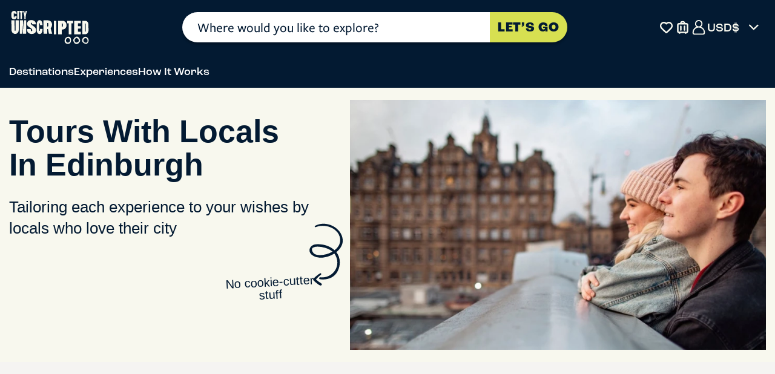

--- FILE ---
content_type: text/css
request_url: https://d3snk3ydzk0o2b.cloudfront.net/theme/_production/frontend/seo-page/frontend-seo-page-4600c66bef.min.css
body_size: 61768
content:
.search-tool-old{background-color:var(--color-neutral-lightest);border-top-left-radius:20px;border-top-right-radius:20px;padding-top:15px;margin:0;width:100%;height:100%}.search-tool-old .search-section-container{display:-webkit-box;display:-ms-flexbox;display:flex;-ms-flex-wrap:wrap;flex-wrap:wrap;min-width:285px;margin-top:15px}.search-tool-old .search-section-container .button-search-area,.search-tool-old .search-section-container .location-area,.search-tool-old .search-section-container .people-area{display:-webkit-box;display:-ms-flexbox;display:flex;width:100%;height:60px;-webkit-box-flex:0;-ms-flex:0 1 100%;flex:0 1 100%;margin:0 25px 10px}.search-tool-old .search-section-container .location-area{position:relative;padding:0 1px 0 33px;-webkit-box-align:center;-ms-flex-align:center;align-items:center}.search-tool-old .search-section-container .location-area i{content:"";position:absolute;top:15px;left:13px;display:inline-block;width:45px;height:28px;z-index:3}.search-tool-old .search-section-container .location-area .location-icon{background:url(//d3snk3ydzk0o2b.cloudfront.net/theme/frontend/_assets/images/sprites/search-form-sprite-e2f705b9aa.svg#icon-search_yellow) 0 0/contain no-repeat}.search-tool-old .search-section-container .location-area input{-webkit-appearance:none;-moz-appearance:none;appearance:none;display:inline-block;width:100%;border:0;color:var(--color-primary);background-color:transparent;font-family:freight-sans-pro,sans-serif;font-weight:500;font-size:16px;line-height:31px;padding-left:18px;position:relative;z-index:2}.search-tool-old .search-section-container .location-area input::-webkit-input-placeholder{color:var(--color-primary);text-align:center;font-size:16px}.search-tool-old .search-section-container .location-area input::-moz-placeholder{color:var(--color-primary);text-align:center;font-size:16px}.search-tool-old .search-section-container .location-area input:-ms-input-placeholder{color:var(--color-primary);text-align:center;font-size:16px}.search-tool-old .search-section-container .location-area input::-ms-input-placeholder{color:var(--color-primary);text-align:center;font-size:16px}.search-tool-old .search-section-container .location-area input::placeholder{color:var(--color-primary);text-align:center;font-size:16px}.search-tool-old .search-section-container .location-area .input-wrapper{position:relative;width:100%}.search-tool-old .search-section-container .location-area .input-wrapper .bottom-placeholder,.search-tool-old .search-section-container .location-area .input-wrapper .top-placeholder{position:absolute;left:30px;color:var(--color-primary)}.search-tool-old .search-section-container .location-area .input-wrapper .top-placeholder{top:5px;font-family:Poppins-Bold,sans-serif;font-size:10px}.search-tool-old .search-section-container .location-area .input-wrapper .bottom-placeholder{top:18px;font:500 8px roc-grotesk,sans-serif}.search-tool-old .search-section-container .people-area{-webkit-box-align:center;-ms-flex-align:center;align-items:center;-ms-flex-wrap:nowrap;flex-wrap:nowrap;position:relative;-webkit-box-pack:center;-ms-flex-pack:center;justify-content:center}.search-tool-old .search-section-container .people-area .people-area-text{font-family:roc-grotesk,sans-serif;font-weight:500;width:100%;text-align:center;cursor:pointer;white-space:nowrap}.search-tool-old .search-section-container .people-area .arrow-down-yellow{position:absolute;-webkit-mask:url(//d3snk3ydzk0o2b.cloudfront.net/theme/frontend/_assets/images/sprites/search-form-sprite-e2f705b9aa.svg#icon-arrow-down) no-repeat;mask:url(//d3snk3ydzk0o2b.cloudfront.net/theme/frontend/_assets/images/sprites/search-form-sprite-e2f705b9aa.svg#icon-arrow-down) no-repeat;-webkit-mask-size:contain;mask-size:contain;background:var(--color-accent-gold);width:25px;height:25px;right:5px;top:13px;cursor:pointer}.search-tool-old .search-section-container .people-area .arrow-down-yellow:hover{background:var(--color-primary)}.search-tool-old .search-section-container .people-area .people-area-dropdown{position:absolute;display:-webkit-box;display:-ms-flexbox;display:flex;bottom:-141px;background-color:var(--color-neutral-lightest);width:100%;-webkit-box-orient:vertical;-webkit-box-direction:normal;-ms-flex-direction:column;flex-direction:column;-webkit-box-shadow:0 10px 20px 0 rgba(0,0,0,.25);box-shadow:0 10px 20px 0 rgba(0,0,0,.25);z-index:999;border-radius:40px;padding:10px 25px 30px;height:-webkit-fit-content;height:-moz-fit-content;height:fit-content;min-width:348px;max-width:348px}.search-tool-old .search-section-container .people-area .people-area-dropdown .people-item{display:-webkit-box;display:-ms-flexbox;display:flex;-webkit-box-pack:justify;-ms-flex-pack:justify;justify-content:space-between;-webkit-box-align:center;-ms-flex-align:center;align-items:center;color:var(--color-primary);padding:15px 0}.search-tool-old .search-section-container .people-area .people-area-dropdown .people-item .people-title{font:500 20px roc-grotesk,sans-serif;display:-webkit-box;display:-ms-flexbox;display:flex;-webkit-box-orient:vertical;-webkit-box-direction:normal;-ms-flex-direction:column;flex-direction:column;color:var(--color-text)}.search-tool-old .search-section-container .people-area .people-area-dropdown .people-item .people-title-additional{font-family:freight-sans-pro,sans-serif;font-size:18px}.search-tool-old .search-section-container .people-area .people-area-dropdown .people-item .amount-people{display:-webkit-box;display:-ms-flexbox;display:flex;-webkit-box-align:center;-ms-flex-align:center;align-items:center;gap:10px;font:500 16px freight-sans-pro,sans-serif}.search-tool-old .search-section-container .people-area .people-area-dropdown .people-item .incrementor-field-search-tool-old{display:inline-block;text-align:center;width:10px}.search-tool-old .search-section-container .people-area .people-area-dropdown .people-item button{width:25px;height:25px;border:none;background-size:contain;background:var(--color-accent-rose);color:var(--color-neutral-lightest);border-radius:50%;display:-webkit-box;display:-ms-flexbox;display:flex;-webkit-box-pack:center;-ms-flex-pack:center;justify-content:center;-webkit-box-align:center;-ms-flex-align:center;align-items:center;font-size:22px;line-height:1}.search-tool-old .search-section-container .people-area .people-area-dropdown .people-item button:disabled{background:var(--color-supportive)}.search-tool-old .search-section-container .button-search-area button{width:100%;border:1px solid var(--color-accent-gold);background-color:var(--color-accent-gold);color:var(--color-primary);letter-spacing:.75px;text-align:center;-webkit-box-pack:center;-ms-flex-pack:center;justify-content:center;-webkit-box-align:center;-ms-flex-align:center;align-items:center;font-size:16px}.search-tool-old .search-section-container .button-search-area button:active,.search-tool-old .search-section-container .button-search-area button:focus,.search-tool-old .search-section-container .button-search-area button:hover{border:1px solid var(--color-accent-gold);background-color:var(--color-primary);color:var(--color-accent-gold)}.box-section .container>.title .pc-ver,.popular-cities-section .popular-cities-section-container .cities-list ul .item:nth-child(n+7),.search-tool-old .search-section-container .button-search-area .book,.search-tool-old .search-section-container .button-search-area .find,.seo-page .experience-carousel .slider-content .doodles .description-doodle,.seo-page .experience-carousel .slider-content .doodles.desktop,.seo-page .experience-carousel .slider-content .doodles.desktop .arrow-doodle,.seo-page .experience-carousel .slider-content .doodles.mobile .description-doodle,.seo-page .reviews .load-more-reviews .arrow-down{display:none}.search-tool-old .search-section-container .search-results{display:-webkit-box;display:-ms-flexbox;display:flex;position:absolute;width:40%;max-height:160px;border:0;border-bottom-left-radius:3px;border-bottom-right-radius:3px;background-color:var(--white);overflow:auto;-webkit-box-shadow:0 2px 5px 0 rgba(0,0,0,.3);box-shadow:0 2px 5px 0 rgba(0,0,0,.3);z-index:3;margin:60px 2px 0 26px}.search-tool-old .search-section-container .search-results__list{height:-webkit-fit-content;height:-moz-fit-content;height:fit-content;width:100%}.search-tool-old .search-section-container .search-results__list-item{text-align:start;position:relative;-webkit-transition:.5s;transition:.5s}.search-tool-old .search-section-container .search-results__list-item:before{content:"";position:absolute;top:11px;left:23px;display:block;width:21px;height:13px;-webkit-mask:url(//d3snk3ydzk0o2b.cloudfront.net/theme/frontend/_assets/images/sprites/search-form-sprite-e2f705b9aa.svg#icon-marker_yellow) no-repeat;mask:url(//d3snk3ydzk0o2b.cloudfront.net/theme/frontend/_assets/images/sprites/search-form-sprite-e2f705b9aa.svg#icon-marker_yellow) no-repeat;-webkit-mask-size:contain;mask-size:contain;background:var(--color-accent-gold)}.search-tool-old .search-section-container .search-results__list-item a{display:block;padding:10px 0 5px 48px;font-family:roc-grotesk,sans-serif;color:var(--color-primary);text-decoration:none}.search-tool-old .search-section-container .search-results__list-item.selected a,.search-tool-old .search-section-container .search-results__list-item:active a,.search-tool-old .search-section-container .search-results__list-item:focus a,.search-tool-old .search-section-container .search-results__list-item:hover a{text-decoration:underline}.search-tool-old .search-section-container .search-results .not-found{font-family:freight-sans-pro,sans-serif;padding:5px 0 5px 55px;color:var(--color-primary);font-size:9px}@media screen and (min-width:768px){.search-tool-old .search-section-container .search-results__list-item:before{left:24px}.search-tool-old .search-section-container .search-results__list-item a{padding:10px 0 5px 60px}.search-tool-old{background-color:var(--color-neutral-lightest);border-top-left-radius:0;border-top-right-radius:0;padding-top:0;-webkit-box-align:center;-ms-flex-align:center;align-items:center;width:550px;margin:0 auto}.search-tool-old .search-section-container{-ms-flex-wrap:nowrap;flex-wrap:nowrap;min-width:initial;width:100%;margin-top:0;font-size:14px}.search-tool-old .search-section-container .button-search-area,.search-tool-old .search-section-container .location-area,.search-tool-old .search-section-container .people-area{height:50px;margin:10px;border:none}.search-tool-old .search-section-container .button-search-area .area-title,.search-tool-old .search-section-container .location-area .area-title,.search-tool-old .search-section-container .people-area .area-title{display:-webkit-box;display:-ms-flexbox;display:flex;position:absolute;background-color:var(--white);padding:0 5px;top:-18px;font-family:freight-sans-pro,sans-serif;font-size:14px;left:0;right:0;margin:0 auto;width:-webkit-fit-content;width:-moz-fit-content;width:fit-content}.search-tool-old .search-section-container .button-search-area .area-title .location-icon,.search-tool-old .search-section-container .location-area .area-title .location-icon,.search-tool-old .search-section-container .people-area .area-title .location-icon{position:initial;width:20px;height:20px}.search-tool-old .search-section-container .button-search-area .area-title span,.search-tool-old .search-section-container .location-area .area-title span,.search-tool-old .search-section-container .people-area .area-title span{padding:0 5px}.search-tool-old .search-section-container .people-area .people-area-dropdown{bottom:-141px;-webkit-box-orient:vertical;-webkit-box-direction:normal;-ms-flex-direction:column;flex-direction:column;padding:10px 30px 30px}.search-tool-old .search-section-container .people-area .people-area-dropdown .people-item .amount-people,.search-tool-old .search-section-container .people-area .people-area-dropdown .people-item .people-title{font-size:17px}.search-tool-old .search-section-container .people-area .people-area-dropdown .people-item button{width:25px;height:25px}.search-tool-old .search-section-container .location-area{position:relative;-webkit-box-flex:0;-ms-flex:0 1 66%;flex:0 1 66%;padding:0 1px 0 15px}.search-tool-old .search-section-container .location-area i{content:"";position:absolute;top:10px;left:16px;width:55px;height:28px}.search-tool-old .search-section-container .location-area input{font-size:14px;line-height:28px;padding-left:45px}.search-tool-old .search-section-container .location-area input::-webkit-input-placeholder{color:var(--color-primary);text-align:left;font-size:16px}.search-tool-old .search-section-container .location-area input::-moz-placeholder{color:var(--color-primary);text-align:left;font-size:16px}.search-tool-old .search-section-container .location-area input:-ms-input-placeholder{color:var(--color-primary);text-align:left;font-size:16px}.search-tool-old .search-section-container .location-area input::-ms-input-placeholder{color:var(--color-primary);text-align:left;font-size:16px}.search-tool-old .search-section-container .location-area input::placeholder{color:var(--color-primary);text-align:left;font-size:16px}}.slick-next::after,.slick-prev::after{width:55px;height:40px;background:var(--color-accent-gold);display:block;content:""}.content-section .content .title,.seo-page .experience-carousel .slider-content .doodles .doodles-text,.slick-slider{display:block}.slick-arrow{position:absolute;top:50%;z-index:1;-webkit-transform:translate(0,-50%);transform:translate(0,-50%);width:60px;height:50px;border-radius:50%;border:0;background-color:transparent;font-size:0}.slick-next{right:-22px}.slick-next::after{margin:0 -2px 0 0;-webkit-mask:url(//d3snk3ydzk0o2b.cloudfront.net/theme/frontend/_assets/images/sprites/main-icons-sprite-b93235c577.svg#carousel-arrow) no-repeat;mask:url(//d3snk3ydzk0o2b.cloudfront.net/theme/frontend/_assets/images/sprites/main-icons-sprite-b93235c577.svg#carousel-arrow) no-repeat;-webkit-mask-size:contain;mask-size:contain}.slick-prev{left:-100px}.slick-prev::after{margin:0 0 0 -2px;-webkit-transform:matrix(-1,0,0,1,0,0);transform:matrix(-1,0,0,1,0,0);-webkit-mask:url(//d3snk3ydzk0o2b.cloudfront.net/theme/frontend/_assets/images/sprites/main-icons-sprite-b93235c577.svg#carousel-arrow) no-repeat;mask:url(//d3snk3ydzk0o2b.cloudfront.net/theme/frontend/_assets/images/sprites/main-icons-sprite-b93235c577.svg#carousel-arrow) no-repeat;-webkit-mask-size:contain;mask-size:contain}.slick-disabled{opacity:.5}.no-scroll,.popular-cities-section,.seo-page .content-page-carousel .slider-content{overflow:hidden}@media screen and (max-width:767px){.no-scroll{position:fixed}}.box-section{width:100%;padding:70px 0}.box-section.bc-white-blue,.box-section.bc-white-grey,.box-section.white,.seo-page .reviews{background-color:var(--color-neutral-lightest)}.box-section.bc-grey-blue,.box-section.bc-grey-white,.box-section.grey{background-color:var(--color-neutral-light)}@media only screen and (min-width:768px){.box-section.bc-white-grey{background-color:var(--color-neutral-light)}.box-section.bc-grey-blue,.box-section.bc-white-blue{background-color:var(--color-primary)}.box-section.bc-grey-white{background-color:var(--color-neutral-lightest)}}.box-section.blue,.section-meet-host,.seo-page .box-section:nth-child(8){background-color:var(--color-primary)}.box-section .container>.title{margin:0 0 25px;padding:0 15px;font-size:22px;text-align:center}.box-section .container>.text{margin:0 0 30px;padding:0 15px;font-size:16px;text-align:justify}.box-section .container .a-btn{font-weight:700;border-width:2px}.content-section .img-box{height:220px;margin:0 0 40px;padding:0 0 15px 15px}.content-section .img-box img{display:block;width:100%;height:100%;-o-object-fit:cover;object-fit:cover;-o-object-position:top;object-position:top;background-color:var(--grey-light-basic);-webkit-box-shadow:-20px -20px 0 0 var(--yellow-basic);box-shadow:-20px -20px 0 0 var(--yellow-basic)}.content-section .content{text-align:left}.card-reviews .btn-show-more:hover,.content-section .content .title:active,.content-section .content .title:focus,.content-section .content .title:hover{color:var(--yellow-basic)}.content-section .content .text{margin:0;font-family:Poppins-Medium,sans-serif;font-size:15px;line-height:25px}.reviews,.reviews .reviews-list{display:-webkit-box;display:-ms-flexbox}.reviews{padding:60px 0 0;color:var(--blue-basic);display:flex;-webkit-box-orient:vertical;-webkit-box-direction:normal;-ms-flex-direction:column;flex-direction:column}.reviews .title{margin-bottom:50px}.reviews .title h2{margin:0}.reviews .reviews-list{display:flex;-ms-flex-wrap:wrap;flex-wrap:wrap;list-style-type:none}.reviews .reviews-list__item{width:100%;padding:15px 25px;text-align:center;overflow-wrap:anywhere}.reviews .reviews-list__item .review-stars-list{display:-webkit-box;display:-ms-flexbox;display:flex;-webkit-box-pack:center;-ms-flex-pack:center;justify-content:center;list-style-type:none;margin-bottom:20px}.reviews .reviews-list__item .review-stars-list .icon-star{width:27px;height:27px}.reviews .reviews-list__item .review-description-container{display:-webkit-box;display:-ms-flexbox;display:flex;-webkit-box-orient:vertical;-webkit-box-direction:normal;-ms-flex-direction:column;flex-direction:column;margin:0 0 25px}.reviews .reviews-list__item .review-description-container .review-description{font-size:14px;line-height:22px;margin-bottom:0;display:-webkit-box;-webkit-line-clamp:4;-webkit-box-orient:vertical;overflow:hidden;text-overflow:ellipsis}.reviews .reviews-list__item .review-description-container .review-description.full{display:block;-webkit-line-clamp:unset}.reviews .reviews-list__item .review-description-container .show-more-btn{margin-top:10px;cursor:pointer;width:-webkit-fit-content;width:-moz-fit-content;width:fit-content;-ms-flex-item-align:center;align-self:center;background:0 0;border:none;color:var(--blue-basic);-webkit-transition:.3s linear;transition:.3s linear;text-decoration:underline;font-weight:600;font-size:16px}.reviews .reviews-list__item .review-description-container .show-more-btn:hover{color:var(--color-accent-rose);-webkit-transform:scale(1.05);transform:scale(1.05)}.reviews .reviews-list__item .review-city,.reviews .reviews-list__item .review-date{margin:0}.reviews .reviews-list__item .review-author{margin-top:5px}.reviews .see-more-reviews-btn{width:100%;max-width:200px;height:44px;display:-webkit-box;display:-ms-flexbox;display:flex;-webkit-box-align:center;-ms-flex-align:center;align-items:center;-webkit-box-pack:center;-ms-flex-pack:center;justify-content:center;margin:30px auto}.card-reviews,.card-reviews .card-header,.reviews .load-more-reviews{display:-webkit-box;display:-ms-flexbox}.reviews .load-more-reviews{display:flex;-webkit-box-pack:center;-ms-flex-pack:center;justify-content:center;position:relative;text-transform:uppercase;padding-right:10px;font-size:18px;color:var(--blue-basic);margin-top:25px}.card-reviews,.card-reviews .card-content{-ms-flex-direction:column;-webkit-box-orient:vertical;-webkit-box-direction:normal}.reviews .load-more-reviews .arrow-down{content:"";position:inherit;width:15px;height:15px;top:3px;right:-15px;background:var(--color-primary);-webkit-mask:url(//d3snk3ydzk0o2b.cloudfront.net/theme/frontend/_assets/images/sprites/reviews-section-sprite-239f3eef30.svg#icon-arrow-down) center/contain no-repeat;mask:url(//d3snk3ydzk0o2b.cloudfront.net/theme/frontend/_assets/images/sprites/reviews-section-sprite-239f3eef30.svg#icon-arrow-down) center/contain no-repeat}.card-reviews{padding:15px 17px;border-radius:10px;border:1px solid var(--color-supportive);font-size:15px;display:flex;flex-direction:column;color:var(--color-text)}.card-reviews .card-header{display:flex;gap:10px;-webkit-box-pack:justify;-ms-flex-pack:justify;justify-content:space-between;-webkit-box-align:start;-ms-flex-align:start;align-items:flex-start}.card-reviews .card-content{display:-webkit-box;display:-ms-flexbox;display:flex;flex-direction:column;-webkit-box-pack:justify;-ms-flex-pack:justify;justify-content:space-between;-webkit-box-flex:1;-ms-flex-positive:1;flex-grow:1}.card-reviews .reviews-info{font-size:13px;color:var(--color-primary);text-align:right;display:-webkit-box;display:-ms-flexbox;display:flex;gap:3px}.card-reviews .reviews-content{margin:10px 0;display:-webkit-box;-webkit-line-clamp:4;-webkit-box-orient:vertical;overflow:hidden;text-overflow:ellipsis}.card-reviews .reviews-content.full{-webkit-line-clamp:unset;max-height:none}.card-reviews .btn-show-more{width:-webkit-fit-content;width:-moz-fit-content;width:fit-content;text-decoration:underline;font-family:roc-grotesk,sans-serif;font-weight:500;font-size:15px;cursor:pointer}.card-reviews .list-stars{display:-webkit-box;display:-ms-flexbox;display:flex;gap:1px}.card-reviews .icon-star{width:17px;height:17px;display:block;background-color:var(--color-accent-rose);-webkit-mask:url(//d3snk3ydzk0o2b.cloudfront.net/theme/frontend/_assets/images/sprites/reviews-section-sprite-239f3eef30.svg#star_yellow) no-repeat center;mask:url(//d3snk3ydzk0o2b.cloudfront.net/theme/frontend/_assets/images/sprites/reviews-section-sprite-239f3eef30.svg#star_yellow) no-repeat center;-webkit-mask-size:cover;mask-size:cover}.popular-cities-section .popular-cities-section-container{display:-webkit-box;display:-ms-flexbox;display:flex;-webkit-box-orient:vertical;-webkit-box-direction:normal;-ms-flex-direction:column;flex-direction:column;padding-bottom:10px}.popular-cities-section .popular-cities-section-container .title{font-family:Poppins-Bold,sans-serif;text-align:center;margin-top:0}.popular-cities-section .popular-cities-section-container .title h1{font-size:22px;line-height:33px;margin-bottom:0;margin-top:0}.popular-cities-section .popular-cities-section-container .cities-list{padding:0;background-color:transparent;width:100%;margin-top:30px}.popular-cities-section .popular-cities-section-container .cities-list ul{display:-webkit-box;display:-ms-flexbox;display:flex;-webkit-box-orient:horizontal;-webkit-box-direction:normal;-ms-flex-direction:row;flex-direction:row;-ms-flex-wrap:wrap;flex-wrap:wrap}.popular-cities-section .popular-cities-section-container .cities-list ul .item{width:50%;list-style:none;padding:0 5px;position:relative;margin:5px 0}.popular-cities-section .popular-cities-section-container .cities-list ul .item a{width:100%;text-decoration:none;text-align:center}.popular-cities-section .popular-cities-section-container .cities-list ul .item a .img-content{position:relative;display:-webkit-box;display:-ms-flexbox;display:flex;padding-bottom:76%;background-color:transparent}.popular-cities-section .popular-cities-section-container .cities-list ul .item a .img-content img{position:absolute;top:0;display:inline-block;width:100%;height:100%;-o-object-fit:cover;object-fit:cover}.popular-cities-section .popular-cities-section-container .cities-list ul .item a .name-item{position:absolute;bottom:0;left:50%;-webkit-transform:translate(-50%,0);transform:translate(-50%,0);color:var(--white);font-family:Poppins-SemiBold,sans-serif;font-size:16px;line-height:17px;padding:5px;width:94%;background:rgba(0,0,0,.38);overflow:hidden}@media screen and (min-width:414px){.popular-cities-section .popular-cities-section-container .cities-list ul .item a .name-item{width:95%}}.popular-cities-section .popular-cities-section-container .cities-list ul .item:active,.popular-cities-section .popular-cities-section-container .cities-list ul .item:focus,.popular-cities-section .popular-cities-section-container .cities-list ul .item:hover{-webkit-transform:scale(1.01);transform:scale(1.01)}.popular-cities-section .popular-cities-section-container .cities-list ul .item:active a .img-content,.popular-cities-section .popular-cities-section-container .cities-list ul .item:focus a .img-content,.popular-cities-section .popular-cities-section-container .cities-list ul .item:hover a .img-content{-webkit-filter:brightness(70%);filter:brightness(70%)}.popular-cities-section .popular-cities-section-container .button-area{height:40px;width:240px;-webkit-box-align:center;-ms-flex-align:center;align-items:center;margin:50px auto 0}.popular-cities-section .popular-cities-section-container .button-area .popular-cities-btn{width:100%;text-align:center;color:var(--blue-basic);background-color:transparent;border:2px solid var(--blue-basic)}.popular-cities-section .popular-cities-section-container .button-area .popular-cities-btn:active,.popular-cities-section .popular-cities-section-container .button-area .popular-cities-btn:focus,.popular-cities-section .popular-cities-section-container .button-area .popular-cities-btn:hover{color:var(--white);background-color:var(--blue-basic);border-color:var(--white)}.parallax-content-section{display:-webkit-box;display:-ms-flexbox;display:flex;-webkit-box-orient:vertical;-webkit-box-direction:normal;-ms-flex-flow:column;flex-flow:column}.parallax-content-section .content{margin:-60px 15px 35px;background-color:var(--grey-light-basic);z-index:1;text-align:center;padding:20px 15px 30px}.parallax-content-section .content .title{margin:0 0 25px}.parallax-content-section .content .text{margin:0;font-family:Poppins-Medium,sans-serif;font-size:15px;line-height:22px;text-align:left}.parallax-content-section .img-box{display:-webkit-box;display:-ms-flexbox;display:flex;position:relative;width:100%;padding-bottom:66%}.parallax-content-section .img-box img{position:absolute;top:0;width:100%;height:100%;-o-object-fit:cover;object-fit:cover}.section-meet-host{color:var(--white);padding:30px 0 140px}.section-meet-host .container-m{position:relative}.section-meet-host .title{color:var(--white)}.section-meet-host .slider-content{margin-bottom:45px}.section-meet-host .card-host{background-color:var(--color-neutral-lightest);color:var(--color-primary);font:400 15px Poppins-Medium,sans-serif}.section-meet-host .card-host .card-img{background-color:var(--color-neutral-light);width:100%;overflow:hidden}.section-meet-host .card-host .card-img img{width:100%;height:100%;-o-object-fit:cover;object-fit:cover}.section-meet-host .card-host .card-body{padding:12px 45px 24px 22px}.section-meet-host .card-host .card-body .host-name{margin-bottom:0}.section-meet-host .card-host .card-body .host-city{font:400 17px Poppins-Medium,sans-serif}.section-meet-host .decore-label{position:absolute;left:50%;bottom:-90px;-webkit-transform:translateX(-45%) rotate(6deg);transform:translateX(-45%) rotate(6deg)}.section-meet-host .decore-label .icon-arrow{display:inline-block;width:47px;height:43px;background:var(--color-neutral-lightest);-webkit-mask:url(//d3snk3ydzk0o2b.cloudfront.net/theme/frontend/_assets/images/sprites/homepage-sprite-47f63bfaf6.svg#icon-arrow_04) no-repeat center;mask:url(//d3snk3ydzk0o2b.cloudfront.net/theme/frontend/_assets/images/sprites/homepage-sprite-47f63bfaf6.svg#icon-arrow_04) no-repeat center;-webkit-mask-size:300%;mask-size:300%;position:absolute;left:-30px;bottom:6px}.section-meet-host .decore-label .decore-text{width:320px;font-family:SysFalso-Italic,sans-serif;font-size:20px;line-height:1;display:inline-block;color:var(--color-neutral-lightest);text-align:center}.section-meet-host .meet-host-slider .slick-list{margin:0 -15px}.section-meet-host .meet-host-slider .slick-slide{height:auto!important}.section-meet-host .meet-host-slider .slider-item{margin:0 15px}.section-meet-host .meet-host-slider .slider-item .card-host{height:100%}.section-meet-host .meet-host-slider .slick-track{display:-webkit-box;display:-ms-flexbox;display:flex;-webkit-box-align:stretch;-ms-flex-align:stretch;align-items:stretch}.section-meet-host .search-section{width:100%;max-width:810px;color:var(--color-primary);margin:0 auto}.section-meet-host .search-section .search-tool{background:var(--color-neutral-lightest);padding:0;border-radius:0}.section-meet-host .search-section .search-tool .search-section-container{position:relative;-ms-flex-wrap:nowrap;flex-wrap:nowrap;margin-top:0;max-width:none;width:100%;padding:5px 7px;gap:5px}.section-meet-host .search-section .search-tool .search-section-container .button-search-area,.section-meet-host .search-section .search-tool .search-section-container .location-area,.section-meet-host .search-section .search-tool .search-section-container .people-area{margin:0;height:25px;border:0}.section-meet-host .search-section .search-tool .search-section-container .location-area{-webkit-box-flex:0;-ms-flex:0 1 40%;flex:0 1 40%;position:relative;padding:0}.section-meet-host .search-section .search-tool .search-section-container .location-area::before{content:"";width:1px;height:20px;background:#a9a3a3;position:absolute;right:0;top:50%;-webkit-transform:translateY(-50%);transform:translateY(-50%);z-index:3}.section-meet-host .search-section .search-tool .search-section-container .location-area .location-icon{width:12px;height:12px;background:var(--color-accent-gold);-webkit-mask:url(//d3snk3ydzk0o2b.cloudfront.net/theme/frontend/_assets/images/sprites/general-icons-sprite-f9e3ce8bf7.svg#icon-location) no-repeat center;mask:url(//d3snk3ydzk0o2b.cloudfront.net/theme/frontend/_assets/images/sprites/general-icons-sprite-f9e3ce8bf7.svg#icon-location) no-repeat center;-webkit-mask-size:contain;mask-size:contain;top:50%;left:7px;-webkit-transform:translateY(-50%);transform:translateY(-50%)}.section-meet-host .search-section .search-tool .search-section-container .location-area input{background:var(--color-neutral-lightest);font-size:9px;padding-left:30px}.section-meet-host .search-section .search-tool .search-section-container .location-area input::-webkit-input-placeholder{text-align:left;font:500 9px Poppins-Medium,sans-serif}.section-meet-host .search-section .search-tool .search-section-container .location-area input::-moz-placeholder{text-align:left;font:500 9px Poppins-Medium,sans-serif}.section-meet-host .search-section .search-tool .search-section-container .location-area input:-ms-input-placeholder{text-align:left;font:500 9px Poppins-Medium,sans-serif}.section-meet-host .search-section .search-tool .search-section-container .location-area input::-ms-input-placeholder{text-align:left;font:500 9px Poppins-Medium,sans-serif}.section-meet-host .search-section .search-tool .search-section-container .location-area input::placeholder{text-align:left;font:500 9px Poppins-Medium,sans-serif}.section-meet-host .search-section .search-tool .search-section-container .people-area{-webkit-box-flex:0;-ms-flex:0 1 34%;flex:0 1 34%;font-size:8px;padding-right:18px}.section-meet-host .search-section .search-tool .search-section-container .people-area .people-area-text{font:500 8px Poppins-Medium,sans-serif}.section-meet-host .search-section .search-tool .search-section-container .people-area .arrow-down-yellow{width:15px;height:15px;top:50%;-webkit-transform:translateY(-50%);transform:translateY(-50%)}.section-meet-host .search-section .search-tool .search-section-container .people-area .people-area-dropdown{padding:10px;bottom:-104px;min-width:350px}.section-meet-host .search-section .search-tool .search-section-container .people-area .people-area-dropdown .amount-people .incrementor-field-search-tool,.section-meet-host .search-section .search-tool .search-section-container .people-area .people-area-dropdown .people-title{font-size:12px}.section-meet-host .search-section .search-tool .search-section-container .people-area .people-area-dropdown .amount-people .children-info{font-size:10px}.section-meet-host .search-section .search-tool .search-section-container .people-area .people-area-dropdown .people-item{padding:10px}.section-meet-host .search-section .search-tool .search-section-container .button-search-area{-webkit-box-flex:0;-ms-flex:0 1 26%;flex:0 1 26%}.section-meet-host .search-section .search-tool .search-section-container .button-search-area .search{font-size:13px}.section-meet-host .search-section .search-tool .search-section-container .search-results{left:-1px;margin:31px 0 0;font-size:9px;border-radius:0}.section-meet-host .search-section .cancellation-message{width:100%;display:-webkit-box;display:-ms-flexbox;display:flex;-webkit-box-pack:center;-ms-flex-pack:center;justify-content:center;font-size:14px}.section-meet-host .search-section .cancellation-message-text{font-family:Poppins-Regular,sans-serif;width:300px;text-align:center}@media screen and (min-width:768px){.search-tool-old .search-section-container .location-area .input-wrapper .bottom-placeholder,.search-tool-old .search-section-container .location-area .input-wrapper .top-placeholder{left:51px}.search-tool-old .search-section-container .location-area .input-wrapper .bottom-placeholder.top-placeholder,.search-tool-old .search-section-container .location-area .input-wrapper .top-placeholder.top-placeholder{top:0;font-size:15px}.search-tool-old .search-section-container .location-area .input-wrapper .bottom-placeholder.bottom-placeholder,.search-tool-old .search-section-container .location-area .input-wrapper .top-placeholder.bottom-placeholder{top:18px;font-size:12px}.search-tool-old .search-section-container .button-search-area{-webkit-box-flex:0;-ms-flex:0 1 34%;flex:0 1 34%;letter-spacing:1.05px;margin-right:20px}.search-tool-old .search-section-container .button-search-area button,.section-meet-host .search-section .search-tool .search-section-container .people-area .people-area-dropdown .amount-people .children-info{font-size:14px}.search-tool-old .search-section-container .search-results{position:absolute;max-height:320px;border:0;border-bottom-left-radius:3px;border-bottom-right-radius:3px;background-color:var(--white);overflow:auto;-webkit-box-shadow:0 2px 5px 0 rgba(0,0,0,.3);box-shadow:0 2px 5px 0 rgba(0,0,0,.3);margin:69px 0 0}.search-tool-old .search-section-container .search-results__list-item:before{width:47px;left:36px}.search-tool-old .search-section-container .search-results__list-item a{padding:10px 0 5px 65px}.search-tool-old .search-section-container .search-results .not-found{font-size:15px}.box-section .container>.text,.box-section .container>.title{padding:0;text-align:initial}.box-section .container>.title .pc-ver{display:initial}.content-section .img-box{width:50%;margin:0 auto 40px;height:300px}.content-section .img-box img{-webkit-box-shadow:-20px 20px 0 0 var(--yellow-basic);box-shadow:-20px 20px 0 0 var(--yellow-basic)}.content-section .content .text{font-family:Poppins,sans-serif;font-size:15px}.parallax-content-section{position:relative;padding-bottom:70px}.parallax-content-section .parallax{display:block;min-height:614px;background:0 0}.parallax-content-section .content{margin:0;background-color:var(--white);text-align:left;padding:40px 20px 60px;width:527px;height:527px;position:absolute;top:40px;right:30px}.parallax-content-section .content .text{font-family:Poppins,sans-serif;font-size:16px;line-height:27px}.parallax-content-section .img-box{display:none}.section-meet-host .search-section{width:100%;max-width:810px;height:76px;z-index:5}.section-meet-host .search-section .search-tool{padding-top:0;width:100%}.section-meet-host .search-section .search-tool .search-section-container{margin-top:0;padding:12px 15px}.section-meet-host .search-section .search-tool .search-section-container .button-search-area,.section-meet-host .search-section .search-tool .search-section-container .location-area,.section-meet-host .search-section .search-tool .search-section-container .people-area{height:52px}.section-meet-host .search-section .search-tool .search-section-container .location-area::before{height:40px}.section-meet-host .search-section .search-tool .search-section-container .location-area .location-icon{width:35px;height:35px;left:0}.section-meet-host .search-section .search-tool .search-section-container .location-area input{background:var(--color-neutral-lightest);font-size:15px;padding-left:50px}.section-meet-host .search-section .search-tool .search-section-container .location-area input::-webkit-input-placeholder{font:700 15px Poppins-Bold,sans-serif}.section-meet-host .search-section .search-tool .search-section-container .location-area input::-moz-placeholder{font:700 15px Poppins-Bold,sans-serif}.section-meet-host .search-section .search-tool .search-section-container .location-area input:-ms-input-placeholder{font:700 15px Poppins-Bold,sans-serif}.section-meet-host .search-section .search-tool .search-section-container .location-area input::-ms-input-placeholder{font:700 15px Poppins-Bold,sans-serif}.section-meet-host .search-section .search-tool .search-section-container .location-area input::placeholder{font:700 15px Poppins-Bold,sans-serif}.section-meet-host .search-section .search-tool .search-section-container .search-results{margin:63px 0 0;font-size:15px}.section-meet-host .search-section .search-tool .search-section-container .people-area{font-size:15px;padding-right:45px}.section-meet-host .search-section .search-tool .search-section-container .people-area .people-area-text{font:700 15px Poppins-Bold,sans-serif}.section-meet-host .search-section .search-tool .search-section-container .people-area .arrow-down-yellow{width:27px;height:27px;right:15px}.section-meet-host .search-section .search-tool .search-section-container .people-area .people-area-dropdown{bottom:-175px;padding:10px 30px 30px;min-width:430px}.section-meet-host .search-section .search-tool .search-section-container .people-area .people-area-dropdown .amount-people .incrementor-field-search-tool,.section-meet-host .search-section .search-tool .search-section-container .people-area .people-area-dropdown .people-title{font-size:17px}.section-meet-host .search-section .search-tool .search-section-container .people-area .people-area-dropdown .people-item{padding:20px 10px}.section-meet-host .search-section .search-tool .search-section-container .button-search-area .search{font-size:21px}.section-meet-host .search-section .cancellation-message{color:var(--white);position:absolute;bottom:-40px;right:5px;-webkit-box-pack:end;-ms-flex-pack:end;justify-content:flex-end;font-size:14px;text-shadow:0 6px 6px rgba(0,0,0,.3137254902)}.section-meet-host .search-section .cancellation-message-text{font-family:Poppins-Medium,sans-serif;width:240px}.reviews{padding:50px 0 0;background-color:transparent}.reviews .title{margin-bottom:50px}.reviews .reviews-list{margin:0;gap:30px}.reviews .reviews-list__item{width:calc(50% - 15px);-webkit-box-shadow:none;box-shadow:none;padding:30px 0;margin-bottom:0;text-align:left}.reviews .reviews-list__item .review-stars-list{-webkit-box-pack:left;-ms-flex-pack:left;justify-content:left}.reviews .reviews-list__item .review-stars-list .icon-star{width:22px;height:17px}.reviews .reviews-list__item .review-description-container .review-description{line-height:21px;text-align:justify}}@media screen and (min-width:992px){.search-tool-old{width:600px}.search-tool-old .search-section-container,.search-tool-old .search-section-container .button-search-area button{font-size:16px}.box-section .container>.title{font-size:26px}.box-section .container>.text{font-size:20px}.content-section{display:-webkit-box;display:-ms-flexbox;display:flex;-webkit-box-align:center;-ms-flex-align:center;align-items:center}.content-section .img-box{-webkit-box-flex:1;-ms-flex:1;flex:1;width:400px;height:400px;margin:0 50px 0 0;padding:0 0 30px 30px}.content-section .img-box img{-webkit-box-shadow:-35px 35px 0 0 var(--yellow-basic);box-shadow:-35px 35px 0 0 var(--yellow-basic)}.content-section .content{-webkit-box-flex:1;-ms-flex:1;flex:1;margin:0}.content-section .content .text{font-size:16px;line-height:30px}.content-section.reverse{-webkit-box-orient:horizontal;-webkit-box-direction:reverse;-ms-flex-direction:row-reverse;flex-direction:row-reverse}.content-section.reverse .img-box{margin:0 0 0 50px}.section-meet-host .container-m{padding:0 70px!important}.section-meet-host .slick-prev{left:-70px}.section-meet-host .slick-next{right:-65px}}@media screen and (min-width:1300px){.section-meet-host .container-m{padding:0 20px!important}.section-meet-host.container-xl{padding:30px 15px 110px!important}.section-meet-host .search-section .search-tool .search-section-container .search-results{margin:67px 0 0}.section-meet-host .decore-label{left:-50px;bottom:-60px;-webkit-transform:rotate(6deg);transform:rotate(6deg)}.section-meet-host .decore-label .icon-arrow{width:67px;height:67px;left:42%;bottom:auto;top:-80px;-webkit-transform:rotate(86deg);transform:rotate(86deg)}}@media screen and (min-width:768px) and (min-width:992px){.search-tool-old .search-section-container,.search-tool-old .search-section-container .location-area input{font-size:16px}.reviews .reviews-list__item .review-description-container .review-description{font-size:16px;line-height:26px}}@media screen and (min-width:768px){.reviews .reviews-list__item .review-description-container .show-more-btn{-ms-flex-item-align:end;align-self:flex-end}.reviews .reviews-list__item .review-author,.reviews .reviews-list__item .review-city,.reviews .reviews-list__item .review-date{font-size:16px}.reviews .see-more-reviews-btn{margin:60px auto;max-width:270px}.reviews .load-more-reviews{display:inline-block}.reviews .load-more-reviews .arrow-down{position:absolute;top:3px;left:179px}.reviews .reviews-link{text-decoration:underline;border:0;margin:80px 0 0;-webkit-box-pack:start;-ms-flex-pack:start;justify-content:flex-start;font-family:Poppins-SemiBold,sans-serif}.reviews .reviews-link:hover{color:var(--blue-basic);background-color:var(--grey-light-basic)}.card-reviews{border:0;font-size:17px}.card-reviews .card-header{-webkit-box-orient:horizontal;-webkit-box-direction:normal;-ms-flex-direction:row;flex-direction:row}.card-reviews .card-header .reviews-info{-webkit-box-orient:vertical;-webkit-box-direction:normal;-ms-flex-direction:column;flex-direction:column;font-size:16px;text-align:right}.card-reviews .card-header .reviews-info .reviews-info-name{font:500 18px roc-grotesk,sans-serif}.card-reviews .btn-show-more{font-size:18px}.popular-cities-section .popular-cities-section-container .title{text-align:left;padding-left:15px}.popular-cities-section .popular-cities-section-container .title h1{font-size:24px;line-height:33px;text-align:left}.popular-cities-section .popular-cities-section-container .cities-list{margin-top:20px}.popular-cities-section .popular-cities-section-container .cities-list ul .item{width:33%;padding:15px}.popular-cities-section .popular-cities-section-container .cities-list ul .item a .img-content{padding-bottom:58%;background-color:var(--white)}.popular-cities-section .popular-cities-section-container .cities-list ul .item a .name-item{bottom:16px;line-height:24px;width:86%}}@media screen and (min-width:992px){.popular-cities-section .popular-cities-section-container .cities-list ul .item a .name-item{width:90%}}@media screen and (min-width:1200px){.search-tool-old{top:395px;height:80px}.search-tool-old .search-section-container{max-width:1080px}.search-tool-old .search-section-container .button-search-area,.search-tool-old .search-section-container .location-area,.search-tool-old .search-section-container .people-area{height:60px}.search-tool-old .search-section-container .location-area i{top:13px;left:28px;width:65px;height:30px}.search-tool-old .search-section-container .location-area input{padding-left:60px;font-size:16px}.search-tool-old .search-section-container .location-area input::-webkit-input-placeholder{font-size:16px}.search-tool-old .search-section-container .location-area input::-moz-placeholder{font-size:16px}.search-tool-old .search-section-container .location-area input:-ms-input-placeholder{font-size:16px}.search-tool-old .search-section-container .location-area input::-ms-input-placeholder{font-size:16px}.search-tool-old .search-section-container .location-area input::placeholder{font-size:16px}.box-section .container>.title{font-size:30px}.box-section .container>.text{font-size:24px}.content-section .img-box{width:500px;height:500px}.popular-cities-section .popular-cities-section-container .title h1{font-size:26px}.popular-cities-section .popular-cities-section-container .cities-list{margin-top:0}.popular-cities-section .popular-cities-section-container .cities-list ul .item{padding:35px 15px}.popular-cities-section .popular-cities-section-container .cities-list ul .item a .name-item{width:92%;font-size:18px;line-height:24px;bottom:35px}.popular-cities-section .popular-cities-section-container .button-area{margin-top:80px}}@media screen and (min-width:1200px) and (min-width:1366px){.popular-cities-section .popular-cities-section-container .cities-list ul .item a .name-item{width:93%}}@media screen and (min-width:1440px){.content-section .img-box{margin-right:100px}.content-section.reverse .img-box{margin:0 0 0 100px}.section-meet-host .slick-prev{left:-100px}.section-meet-host .slick-next{right:-95px}.popular-cities-section .popular-cities-section-container .cities-list ul .item a .name-item{font-size:20px;line-height:30px;width:93%}}@media screen and (min-width:1440px) and (min-width:1600px){.popular-cities-section .popular-cities-section-container .cities-list ul .item a .name-item{width:94%}}.seo-page .seo-page__hero{display:-webkit-box;display:-ms-flexbox;display:flex;-ms-flex-wrap:wrap;flex-wrap:wrap;overflow:hidden}.seo-page .seo-page__hero .title-block-container{display:-webkit-box;display:-ms-flexbox;display:flex;-ms-flex-wrap:wrap;flex-wrap:wrap;width:100%}.seo-page .seo-page__hero .column{-webkit-box-flex:1;-ms-flex-positive:1;flex-grow:1;width:100%;margin:20px 0}.seo-page .seo-page__hero .title-block{text-align:center;position:relative;margin:30px 0 60px}.seo-page .seo-page__hero .title-block .title{font-size:45px;line-height:50px;font-family:Poppins-Bold,sans-serif;margin:0;display:inline-block}.seo-page .seo-page__hero .title-block .description p{font-family:Poppins-Medium,sans-serif;position:relative;line-height:24px;width:100%;font-size:19px;margin-top:15px}@media screen and (min-width:375px){.seo-page .seo-page__hero .title-block .description p{font-size:18px;line-height:22px}}.seo-page .seo-page__hero .title-block .arrow-doodle{position:absolute;background:url(//d3snk3ydzk0o2b.cloudfront.net/theme/frontend/_assets/images/sprites/seo-page-sprite-d8baf524e0.svg#scribble_blue) no-repeat;width:55px;height:90px;right:-30px;top:60px;-webkit-transform:matrix(-1,1,1,1,0,0);transform:matrix(-1,1,1,1,0,0)}.seo-page .seo-page__hero .title-block .doodle-text{position:absolute;font-family:SysFalso-Italic,sans-serif;line-height:20px;right:40px;bottom:-100px;-webkit-transform:rotate(-3deg);transform:rotate(-3deg);display:inline-block;width:150px;height:60px}.seo-page .seo-page__hero .title-block .doodle-text::after{content:"No cookie-cutter stuff";font-size:20px}.seo-page .seo-page__hero .image-block{position:relative;overflow:hidden;display:block;width:100%;height:200px}.seo-page .seo-page__hero .image-block img{width:100%;height:100%;-o-object-fit:cover;object-fit:cover}@media screen and (min-width:375px){.seo-page .seo-page__hero .title-block .arrow-doodle{top:40px}.seo-page .seo-page__hero .title-block .doodle-text{right:40px;bottom:-108px}.seo-page .seo-page__hero .image-block{height:250px}}@media screen and (min-width:412px){.seo-page .seo-page__hero .title-block .description p{font-size:19px;line-height:24px}.seo-page .seo-page__hero .image-block{height:200px}}.seo-page .experience-carousel .slider-action-buttons{top:20px}.seo-page .experience-carousel .slider-content{padding:0 0 15px 15px}.seo-page .experience-carousel .slider-content .text,.seo-page .experience-carousel .slider-content .title{text-align:left;padding-right:15px}.seo-page .experience-carousel .slider-content .doodles{position:relative;overflow:hidden}.seo-page .experience-carousel .slider-content .doodles .main-doodle{position:absolute;width:140px;height:147px;top:-50px}.seo-page .experience-carousel .slider-content .doodles .arrow-doodle{width:153px;height:38px;left:52px;top:158px}.seo-page .experience-carousel .slider-content .doodles.mobile{display:block;height:200px}.seo-page .experience-carousel .slider-content .doodles.mobile .main-doodle{width:120px;height:106px;top:54px;left:-7px;background:url(/theme/frontend/_assets/images/doodles/london.svg) no-repeat}.seo-page .experience-carousel .slider-content .doodles.mobile .arrow-doodle{display:block;width:190px;height:100px;left:48px;top:133px;background:url(//d3snk3ydzk0o2b.cloudfront.net/theme/frontend/_assets/images/sprites/seo-page-sprite-d8baf524e0.svg#city-path-mobile_blue) 0 0/contain no-repeat}.seo-page .experience-carousel .slider-content .doodles.mobile .doodles-text{display:block;color:var(--color-primary);width:224px;left:102px}@media screen and (min-width:375px){.seo-page .experience-carousel .slider-content .doodles.mobile .main-doodle{left:5px}.seo-page .experience-carousel .slider-content .doodles.mobile .arrow-doodle{left:55px;top:130px}.seo-page .experience-carousel .slider-content .doodles.mobile .doodles-text{left:109px}}@media screen and (min-width:414px){.seo-page .seo-page__hero .title-block .description p{font-size:18px;line-height:24px}.seo-page .seo-page__hero .title-block .arrow-doodle{right:9px;width:50px;height:70px}.seo-page .seo-page__hero .title-block .doodle-text{right:65px}.seo-page .seo-page__hero .image-block{height:250px}.seo-page .experience-carousel .slider-content .doodles.mobile .main-doodle{left:25px}.seo-page .experience-carousel .slider-content .doodles.mobile .arrow-doodle{width:201px;height:110px;left:79px;top:123px}.seo-page .experience-carousel .slider-content .doodles.mobile .doodles-text{left:140px}}.seo-page .experience-carousel .slider-content .experience-carousel-btn{width:240px}.seo-page .box-section:nth-child(2){padding-bottom:50px}.seo-page .box-section:nth-child(3){padding-top:0}.seo-page .box-section:nth-child(9){padding:10px 0;background-color:var(--color-neutral-lightest)}.seo-page .content-page-carousel,.seo-page .content-page-carousel .slider-content .slider-column .slider-item .text-content,.seo-page .experiences-for-all-type .slider-content .curious,.seo-page .experiences-for-all-type .slider-content .title-desktop,.seo-page .experiences-for-all-type .slider-content .title-mobile{color:var(--color-neutral-lightest)}.seo-page .content-page-carousel .slider-content .text-column{text-align:left;padding:0}.seo-page .content-page-carousel .slider-content .text-column .title{font-family:Poppins-Bold,sans-serif;font-size:22px;line-height:24px;margin:0;color:var(--color-neutral-lightest)}.seo-page .content-page-carousel .slider-content .text-column .text{font-size:15px;line-height:20px}.seo-page .content-page-carousel .slider-content .slider-column .slider-item .img-content{height:250px}.seo-page .content-page-carousel .slider-content .slider-column .slider-item .img-content img{display:block;width:100%;height:100%;-o-object-fit:cover;object-fit:cover;background-color:#afafaf}.seo-page .content-page-carousel .slider-content .slider-column .slider-item .text-content h3{line-height:18px;color:var(--color-neutral-lightest)}.seo-page .content-page-carousel .content-page-carousel-btn{border:2px solid var(--color-neutral-lightest);color:var(--color-neutral-lightest);background-color:var(--color-primary)}.seo-page .content-page-carousel .content-page-carousel-btn:active,.seo-page .content-page-carousel .content-page-carousel-btn:focus,.seo-page .content-page-carousel .content-page-carousel-btn:hover{color:var(--color-primary);background-color:var(--color-neutral-lightest);border-color:var(--color-primary)}.seo-page .reviews .load-more-reviews{margin-top:70px}.seo-page .experiences-for-all-type{padding-bottom:15px}.seo-page .experiences-for-all-type .slider-content .experiences-for-all-type-slider .slider-item .slider-content-area .content-area-title{height:70px}.seo-page .experiences-for-all-type .slider-content .experiences-for-all-type-slider .slider-item .slider-content-area .content-area-title h3{font-size:16px;color:var(--color-neutral-lightest)}@media screen and (min-width:768px){.seo-page .seo-page__hero .title-block-container{display:-webkit-box;display:-ms-flexbox;display:flex;-ms-flex-wrap:nowrap;flex-wrap:nowrap}.seo-page .seo-page__hero .column{width:50%}.seo-page .seo-page__hero .title-block{text-align:left;margin-top:40px}.seo-page .seo-page__hero .title-block .title{font-size:32px;line-height:35px;margin-bottom:10px}.seo-page .seo-page__hero .title-block .doodle-text{line-height:15px;right:51px;bottom:-115px;width:145px;text-align:center}.seo-page .seo-page__hero .title-block .doodle-text::after{font-size:16px}.seo-page .seo-page__hero .title-block .arrow-doodle{top:43px;right:10px;width:55px}.seo-page .seo-page__hero .image-block{position:relative;display:-webkit-box;display:-ms-flexbox;display:flex;width:50%;padding-bottom:30%}.seo-page .seo-page__hero .image-block img{position:absolute;top:0;left:0;width:100%;height:100%;-o-object-fit:cover;object-fit:cover}.seo-page .experience-carousel{overflow:hidden}.seo-page .experience-carousel .slider-content{display:-webkit-box;display:-ms-flexbox;display:flex;-ms-flex-wrap:wrap;flex-wrap:wrap}.seo-page .experience-carousel .slider-content .title-block{width:30%;margin-top:50px;position:relative;padding-right:10px}.seo-page .experience-carousel .slider-content .btn-block{width:100%;margin-top:20px}.seo-page .experience-carousel .slider-content .title{color:var(--color-primary);overflow-wrap:anywhere;line-height:35px}.seo-page .experience-carousel .slider-content .text{margin-top:25px;color:var(--color-primary);overflow-wrap:anywhere;line-height:30px}.seo-page .experience-carousel .slider-content .experience-slider{width:70%;margin-top:60px}.seo-page .experience-carousel .slider-content .experience-carousel-btn{border:2px solid var(--color-primary);color:var(--color-primary);background-color:transparent;width:260px}.seo-page .experience-carousel .slider-content .experience-carousel-btn:active,.seo-page .experience-carousel .slider-content .experience-carousel-btn:focus,.seo-page .experience-carousel .slider-content .experience-carousel-btn:hover{color:var(--color-neutral-lightest);background-color:var(--color-primary);border-color:var(--color-neutral-lightest)}.seo-page .content-page-carousel .slider-content .slider,.seo-page .content-page-carousel .slider-content .slider .slick-list,.seo-page .experience-carousel .slider-content .doodles,.seo-page .experiences-for-all-type .slider-content .experiences-for-all-type-slider .slider .slick-list{overflow:visible}.seo-page .experience-carousel .slider-content .doodles.desktop .description-doodle,.seo-page .experience-carousel .slider-content .doodles.mobile{display:none}.seo-page .experience-carousel .slider-content .doodles.desktop{display:block;width:100%;margin-top:20px}.seo-page .experience-carousel .slider-content .doodles.desktop .main-doodle{width:120px;height:106px;top:-107px;left:0;background:url(/theme/frontend/_assets/images/doodles/london.svg) no-repeat}.seo-page .experience-carousel .slider-content .doodles.desktop .arrow-doodle{display:block;width:185px;height:98px;left:61px;top:-36px;background:url(//d3snk3ydzk0o2b.cloudfront.net/theme/frontend/_assets/images/sprites/seo-page-sprite-d8baf524e0.svg#city-path-mobile_blue) 0 0/contain no-repeat}.seo-page .experience-carousel .slider-content .doodles.desktop .doodles-text{top:-110px;left:115px;color:var(--color-primary);width:210px}.seo-page .box-section:nth-child(2){background-color:var(--color-neutral-lighter);padding-bottom:70px}.seo-page .box-section:nth-child(9){padding:70px 0}.seo-page .box-section:nth-child(11){padding-bottom:70px}.seo-page .content-page-carousel .slider-content .text-column{width:20%;padding-right:10px;overflow-wrap:anywhere;z-index:2;background-color:var(--color-primary)}.seo-page .content-page-carousel .slider-content .text-column .text{line-height:21px}.seo-page .content-page-carousel .slider-content .slider.slider-column{max-width:80%;margin-left:initial}.seo-page .reviews .load-more-reviews .arrow-down{display:block}.seo-page .experiences-for-all-type{padding-bottom:0}.seo-page .experiences-for-all-type .slider-content .curious{display:inline-block;top:212px}.seo-page .experiences-for-all-type .slider-content .curious br{display:inline-block}.seo-page .experiences-for-all-type .slider-content .experiences-for-all-type-slider .slider-item .slider-content-area .content-area-title{height:50px}}@media screen and (min-width:992px){.seo-page .seo-page__hero .title-block{width:45%;margin-top:45px}.seo-page .seo-page__hero .title-block .title{font-size:43px;line-height:46px;width:410px}.seo-page .seo-page__hero .title-block .description p{font-size:21px;line-height:28px}.seo-page .seo-page__hero .title-block .arrow-doodle{top:62px;width:50px}.seo-page .seo-page__hero .title-block .doodle-text{bottom:-111px}.seo-page .seo-page__hero .image-block{width:55%;padding-bottom:30%}.seo-page .experience-carousel .slider-content .title-block{width:32%}.seo-page .experience-carousel .slider-content .btn-block{margin-top:20px}.seo-page .experience-carousel .slider-content .experience-slider{width:68%}.seo-page .experience-carousel .slider-content .doodles.desktop .main-doodle{top:-100px}.seo-page .experience-carousel .slider-content .doodles.desktop .arrow-doodle{display:block;width:191px;height:167px;left:72px;top:-137px;background:url(//d3snk3ydzk0o2b.cloudfront.net/theme/frontend/_assets/images/sprites/seo-page-sprite-d8baf524e0.svg#city-path-desktop_blue) 0 0/contain no-repeat}.seo-page .experience-carousel .slider-content .doodles.desktop .doodles-text{top:-235px;left:80px}.seo-page .box-section:nth-child(9){padding:100px 0}.seo-page .box-section:nth-child(11){padding-bottom:0}.seo-page .content-page-carousel .slider-content .text-column .text{line-height:23px}.seo-page .experiences-for-all-type .slider-content .curious{left:21px}.seo-page .experiences-for-all-type .slider-content .title-desktop{font-size:26px}.seo-page .experiences-for-all-type .slider-content .experiences-for-all-type-slider{width:80%}}@media screen and (min-width:1200px){.seo-page .seo-page__hero .title-block .title{font-size:52px;line-height:55px;width:480px;max-height:245px}.seo-page .seo-page__hero .title-block .description p{font-size:26px;line-height:35px}.seo-page .seo-page__hero .title-block .arrow-doodle{top:61px;right:3px;width:75px}.seo-page .seo-page__hero .title-block .doodle-text{bottom:-130px;right:52px;line-height:19px;width:158px;height:70px}.seo-page .seo-page__hero .title-block .doodle-text::after{font-size:20px}.seo-page .seo-page__hero .image-block{padding-bottom:33%}.seo-page .experience-carousel .slider-content .title-block{width:30%}.seo-page .experience-carousel .slider-content .btn-block{margin-top:0}.seo-page .experience-carousel .slider-content .experience-slider{width:70%}.seo-page .experience-carousel .slider-content .doodles.desktop .main-doodle{width:130px;height:116px;top:-132px}.seo-page .experience-carousel .slider-content .doodles.desktop .arrow-doodle{width:264px;height:216px;left:63px;top:-209px}.seo-page .experience-carousel .slider-content .doodles.desktop .doodles-text{left:104px;top:-300px}.seo-page .box-section:nth-child(2){padding-bottom:100px}.seo-page .experiences-for-all-type .slider-content .curious{top:210px;left:27px}.seo-page .experiences-for-all-type .slider-content .title-desktop{font-size:30px;width:20%}.seo-page .experiences-for-all-type .slider-content .experiences-for-all-type-slider{width:80%}}@media screen and (min-width:1200px) and (min-width:1280px){.seo-page .experience-carousel .slider-content .doodles.desktop .main-doodle{width:140px;height:126px}.seo-page .experience-carousel .slider-content .doodles.desktop .arrow-doodle{width:259px;height:204px;left:73px;top:-198px}.seo-page .experience-carousel .slider-content .doodles.desktop .doodles-text{top:-290px}}@media screen and (min-width:1366px){.content-section .img-box{max-width:600px;width:100%;height:600px}.seo-page .seo-page__hero .title-block .title{width:555px}.seo-page .seo-page__hero .title-block .doodle-text{bottom:-113px;right:52px}.seo-page .seo-page__hero .title-block .arrow-doodle{top:46px;right:-3px;width:65px}.seo-page .experience-carousel .slider-content .doodles.desktop .arrow-doodle{top:-265px}.seo-page .experience-carousel .slider-content .doodles.desktop .doodles-text{top:-375px;left:120px}}@media screen and (min-width:1440px){.seo-page .seo-page__hero{padding-bottom:60px}.seo-page .seo-page__hero .title-block{margin-right:50px}.seo-page .seo-page__hero .title-block .title{font-size:61px;line-height:63px;width:570px}.seo-page .seo-page__hero .title-block .description p{font-size:28px;line-height:37px}.seo-page .seo-page__hero .title-block .arrow-doodle{right:-31px;width:85px;height:80px}.seo-page .seo-page__hero .title-block .doodle-text{bottom:-118px;right:37px;line-height:21px}.seo-page .seo-page__hero .title-block .doodle-text:after{font-size:22px}.seo-page .experience-carousel .slider-content .doodles.desktop .main-doodle{top:-191px}.seo-page .experience-carousel .slider-content .doodles.desktop .arrow-doodle{width:243px;height:166px;top:-232px;left:82px}.seo-page .experience-carousel .slider-content .doodles.desktop .doodles-text{width:233px;font-size:20px;top:-338px}.seo-page .experiences-for-all-type .slider-content .title-desktop{width:16%}.seo-page .experiences-for-all-type .slider-content .experiences-for-all-type-slider{width:84%}}@media screen and (min-width:1600px){.seo-page .seo-page__hero .title-block .arrow-doodle{top:61px}.seo-page .seo-page__hero .title-block .doodle-text{bottom:-135px;right:44px}.seo-page .seo-page__hero .image-block{padding-bottom:30%}}

--- FILE ---
content_type: application/javascript
request_url: https://d3snk3ydzk0o2b.cloudfront.net/theme/_production/frontend/seo-page/frontend-seo-page-f8c2105e22.min.js
body_size: 10833
content:
function _createForOfIteratorHelper(t,e){var a,n,o,r,i="undefined"!=typeof Symbol&&t[Symbol.iterator]||t["@@iterator"];if(i)return o=!(n=!0),{s:function(){i=i.call(t)},n:function(){var t=i.next();return n=t.done,t},e:function(t){o=!0,a=t},f:function(){try{n||null==i.return||i.return()}finally{if(o)throw a}}};if(Array.isArray(t)||(i=_unsupportedIterableToArray(t))||e&&t&&"number"==typeof t.length)return i&&(t=i),r=0,{s:e=function(){},n:function(){return r>=t.length?{done:!0}:{done:!1,value:t[r++]}},e:function(t){throw t},f:e};throw new TypeError("Invalid attempt to iterate non-iterable instance.\nIn order to be iterable, non-array objects must have a [Symbol.iterator]() method.")}function _unsupportedIterableToArray(t,e){var a;if(t)return"string"==typeof t?_arrayLikeToArray(t,e):"Map"===(a="Object"===(a={}.toString.call(t).slice(8,-1))&&t.constructor?t.constructor.name:a)||"Set"===a?Array.from(t):"Arguments"===a||/^(?:Ui|I)nt(?:8|16|32)(?:Clamped)?Array$/.test(a)?_arrayLikeToArray(t,e):void 0}function _arrayLikeToArray(t,e){(null==e||e>t.length)&&(e=t.length);for(var a=0,n=Array(e);a<e;a++)n[a]=t[a];return n}function _typeof(t){return(_typeof="function"==typeof Symbol&&"symbol"==typeof Symbol.iterator?function(t){return typeof t}:function(t){return t&&"function"==typeof Symbol&&t.constructor===Symbol&&t!==Symbol.prototype?"symbol":typeof t})(t)}var DAY=2592e6,quantityAdultsCookieName="bookingFormQuantityAdults",quantityChildCookieName="bookingFormQuantityChild",lifeTimeCookie=new Date((new Date).getTime()+2*DAY).toUTCString(),selectedLocationLink="";function createLocationsArray(t,e,o,r){var i=[],l=r.length;return Object.keys(t).forEach(function(a){var n=t[a];!e||l&&!isAllowedLocation(n.countrySlug,r)||i.push({name:a,url:n.countryUrl,countryUrl:n.countrySlug}),n.cities&&"object"===_typeof(n.cities)&&Object.values(n.cities).forEach(function(t){var e;l&&!isAllowedLocation(t.location_url,r)||(e={name:"".concat(t.location,", ").concat(a),locationUrl:t.location_url,locationId:t.id,countrySlug:n.countrySlug},"experience"===o?e.url=t.destinationUrl:"host"===o&&(e.url=t.hostUrl),i.push(e))})}),i.length&&i.sort(function(t,e){return t.name.toLowerCase().localeCompare(e.name.toLowerCase())}),i}function isAllowedLocation(t,e){return e.includes(t)}function createPopulationArray(t){return t.map(function(t){return{name:"".concat(t.location,", ").concat(t.country),url:t.destinationUrl}})}var SearchToolOld=function(t){this.selector=void 0!==t&&t.length?t:".js-search-tool",this.isKeyDownInited=!1,this.popularList=[];var s,c=$(this.selector),d=c.find('input[name="search-tool"]'),u=c.find(".people-area"),a=c.find(".search-results"),f=c.find(".search-results__list"),o=c.find(".button-search-area"),n=c.find(".adults"),r=c.find(".children"),e=$(this.selector).data("entity"),p=$(this.selector).data("purpose"),i=(e.length||(e="experience"),this),l=parseInt(n.data("max"),10),h=parseInt(n.data("min"),10),y=void 0!==n.data("default")&&n.data("default")?parseInt(n.data("default"),10):2,m=parseInt(r.data("max"),10),v=parseInt(r.data("min"),10),g=void 0!==r.data("default")&&r.data("default")?parseInt(r.data("default"),10):0,b=!1,I=(c.data("allowsearchbycountry")&&(b=!0),this.init=function(){var t="undefined"!=typeof allowedLocationsByLocationUrl?allowedLocationsByLocationUrl:[];s=createLocationsArray(locationsMenu,b,e,t,p),"undefined"!=typeof popularDestinations&&0<popularDestinations.length&&(this.popularList=createPopulationArray(popularDestinations)),d.removeAttr("disabled"),d.on("click",function(){a.addClass("show")}),d.on("input",function(){var t=$(this).val().replace(/,| /g,""),e=$(this).val();if(f.children().remove(),1<=t.length){var a,n=[],o=(d.addClass("opened-search-results"),e.toLowerCase()),r=_createForOfIteratorHelper(s);try{for(r.s();!(a=r.n()).done;){var i=a.value,l=i.name.toLowerCase();(1===t.length&&l[0]===o||1<t.length&&-1<l.indexOf(o))&&n.push(i)}}catch(t){r.e(t)}finally{r.f()}C(0!==n.length?n:this.popularList),j()}!t.length&&p&&"filter"===p&&"function"==typeof runFilteringExternal&&($('.js-search-tool[data-purpose="filter"]').find('input[name="search-tool"]').attr("data-locationid","").attr("data-country",""),runFilteringExternal())}),I(),document.addEventListener("click",k),x(),q(),u.length&&(u.on("click",function(t){t.stopImmediatePropagation(),$(t.target).closest(".people-area-dropdown").length||$(this).find(".people-area-dropdown").toggleClass("no-display")}),document.addEventListener("click",function(t){$(t.target).closest(".people-area").length||u.find(".people-area-dropdown").addClass("no-display")}),$(".js-booking-form").length)&&($("#f_quantity1").val(parseInt(u.find(".adults .js-quantity-search-tool").data("quantity"),10)),$("#f_quantity2").val(parseInt(u.find(".children .js-quantity-search-tool").data("quantity"),10)))},function(){var t=!0;if(d.attr("data-currenturl")||d.attr("data-locationid")||d.attr("data-country")){var e,a=_createForOfIteratorHelper(s);try{for(a.s();!(e=a.n()).done;){var n=e.value;(d.attr("data-currenturl")&&n.url===d.attr("data-currenturl")||d.attr("data-locationid")&&void 0!==n.locationId&&n.locationId===parseInt(d.attr("data-locationid"),10)||d.attr("data-country")&&n.countryUrl===d.attr("data-country"))&&(d.val(n.name),selectedLocationLink=n.url,t=!1)}}catch(t){a.e(t)}finally{a.f()}}t&&d.val("")}),k=function(t){var e=d.length&&$(t.target).is(d),t=a&&($(t.target).is(a)||a.hasClass("show"));!e&&t&&w()},C=function(t){if(void 0!==t&&0<t.length){var n,e=_createForOfIteratorHelper(t);try{for(e.s();!(n=e.n()).done;)(()=>{var e=n.value,t=document.createElement("li"),a=(t.className="search-results__list-item",document.createElement("a"));a.href=e.url,a.tabIndex=0,a.innerText=e.name,a.onclick=function(t){t.preventDefault(),d.val(t.target.innerText),selectedLocationLink=a.href,d.attr("data-country","").attr("data-location","").attr("data-locationid",""),void 0!==e.countryUrl&&d.attr("data-country",e.countryUrl),void 0!==e.locationUrl&&d.attr("data-location",e.locationUrl),void 0!==e.locationId&&$('.js-search-tool[data-purpose="filter"]').find('input[name="search-tool"]').each(function(){$(this).attr("data-locationid",e.locationId).attr("data-country",e.countryUrl)}),p&&"filter"===p&&"function"==typeof runFilteringExternal?(runFilteringExternal(),$('.js-search-tool[data-purpose="filter"]').find('input[name="search-tool"]').each(function(){runFilteringExternal()})):o.length||L(),$(".js-experiences .js-apply-filters").length&&$(".js-experiences .js-apply-filters").click()},t.appendChild(a),f.append(t)})()}catch(t){e.e(t)}finally{e.f()}}else f.append('<div class="not-found">Not found</div>')},j=function(){0===f.children().length||i.isKeyDownInited||(i.isKeyDownInited=!0,d.on("keydown",function(t){var e;38===t.keyCode?f.children().hasClass("selected")?void 0!==(e=$(".selected")).prev()[0]&&(e.prev().addClass("selected"),e.removeClass("selected")):f.find("li:last").addClass("selected"):40===t.keyCode&&(f.children().hasClass("selected")?void 0!==(e=$(".selected")).next()[0]&&(e.next("li").addClass("selected"),e.removeClass("selected")):f.find("li:first").addClass("selected")),13===t.keyCode&&$(".selected").length&&(d.val($(".selected").text()),selectedLocationLink=$(".selected").children("a").attr("href"),d.removeClass("opened-search-results"),f.children().remove(),L())}))},w=function(){d.removeClass("opened-search-results"),f.children().remove(),$(".intro__home-page__wrapper").css({"pointer-events":"initial"}),p&&"filter"===p&&isMobile&&$('.js-search-tool[data-purpose="filter"]').removeClass("search-tool-filter")};var q=function(){o.on("click",function(){L()})},L=function(){selectedLocationLink?window.location.href=selectedLocationLink:d.focus()},x=function(){var t=void 0!==n.data("cookiename")?n.data("cookiename"):quantityAdultsCookieName,t=parseInt(getCookie(t),10)?parseInt(getCookie(t),10):y,e=parseInt(getCookie(r.data("cookiename")),10)?parseInt(getCookie(r.data("cookiename")),10):g;function s(t,e){8<t+e&&(u.find(".button-plus").attr("disabled","disabled"),e===v+1&&r.find(".button-minus").attr("disabled","disabled"),t===h+1)&&n.find(".button-minus").attr("disabled","disabled"),t===h&&n.find(".button-minus").attr("disabled","disabled"),e===v&&r.find(".button-minus").attr("disabled","disabled")}l<t&&(t=l),m<e&&(e=m),n.find(".js-quantity-search-tool").data("quantity",t),r.find(".js-quantity-search-tool").data("quantity",e),A(),S(t,e),s(t,e),u.find(".js-incrementor-button").on("click",function(){var t=$(this).closest(".people-item");u.find(".js-incrementor-button").removeAttr("disabled");var e,a,n,o,r,i,l=(parseInt(t.find(".js-quantity-search-tool").data("quantity"),10)||parseInt(t.data("default"),10))+parseInt($(this).data("number"),10);t.hasClass("adults")?(e=l,a=parseInt(t.parent().find(".children .js-quantity-search-tool").data("quantity"),10)):(a=l,e=parseInt(t.parent().find(".adults .js-quantity-search-tool").data("quantity"),10)),s(e,a),8<e+a&&(l--,showPopupMessage('<p style="text-align: center;">The maximum number of people cannot exceed '.concat(8," people</p>"))),t.find(".js-quantity-search-tool").data("quantity",l),A(),n=t.data("cookiename"),o=l,r=(r=lifeTimeCookie)||lifeTimeCookie,document.cookie=n+"="+o+"; expires ="+r+";path=/;SameSite=None; Secure;","function"==typeof i&&i(),$(".js-booking-form").length&&(t.hasClass("adults")?$("#f_quantity1").val(l):t.hasClass("children")&&$("#f_quantity2").val(l),"function"==typeof updatePrice)&&updatePrice(),_(c),(t.hasClass("adults")||t.hasClass("children"))&&S(e,a)})},_=function(t){var a=parseInt(t.find(".adults .js-quantity-search-tool").data("quantity"),10),n=parseInt(t.find(".children .js-quantity-search-tool").data("quantity"),10),t=$(".js-search-tool");1<t.length&&t.each(function(){var t=parseInt($(this).find(".adults .js-quantity-search-tool").data("quantity"),10),e=parseInt($(this).find(".children .js-quantity-search-tool").data("quantity"),10);isNaN(t)||isNaN(e)||(t!==a&&(t<a?$(this).find(".adults").find(".button-plus").trigger("click"):a<t&&$(this).find(".adults").find(".button-minus").trigger("click")),e!==n&&(e<n?$(this).find(".children").find(".button-plus").trigger("click"):n<e&&$(this).find(".children").find(".button-minus").trigger("click")))})},A=function(){var t=parseInt(n.find(".js-quantity-search-tool").data("quantity"),10),e=parseInt(r.find(".js-quantity-search-tool").data("quantity"),10),a=t+e+" guests";n.find(".js-quantity-search-tool").text(t),r.find(".js-quantity-search-tool").text(e),u.find(".people-area-text").text(a)},S=function(a,n){$(".js-price-changing").each(function(){var t=$(this),e=t.attr("data-isvirtual");void 0!==e&&parseInt(e,10)||updateExperienceCardPrice(t,a,n)})}};$(".js-search-tool").each(function(){$(this).attr("id")?(new SelectorInitiator).setObject(new SearchToolOld("#"+$(this).attr("id"))):(new SelectorInitiator).setObject(new SearchToolOld)}),window.jQuery?$(window).on("load",function(){(new SelectorInitiator).runInit()}):(new SelectorInitiator).runInit();

--- FILE ---
content_type: image/svg+xml
request_url: https://d3snk3ydzk0o2b.cloudfront.net/theme/frontend/_assets/images/sprites/seo-page-sprite-d8baf524e0.svg
body_size: 4521
content:
<?xml version="1.0" encoding="utf-8"?><svg viewBox="0 0 390.667 323.057" xmlns="http://www.w3.org/2000/svg" xmlns:xlink="http://www.w3.org/1999/xlink"><style>:root>svg{display:none}:root>svg:target{display:block}</style><svg version="1.0" fill="#031A32" viewBox="0 0 200 192" id="city-path-desktop_blue" xmlns="http://www.w3.org/2000/svg"><path d="M170 11.4c0 2.2 4.9 12.6 5.9 12.6 2.2 0 2.1-2.3-.5-8-2.4-5.5-5.4-8-5.4-4.6zm7 21.8c0 4.2 2.1 9.8 3.5 9.8 1.9 0 1.9-4 .1-8.5-1.7-4-3.6-4.6-3.6-1.3zm2.7 19.5c-.2.5-.4 3.5-.3 6.8.1 4.6.4 6 1.6 6 1.6 0 2.6-6.9 1.5-11.2-.5-2.2-2-3-2.8-1.6zM60.5 71.9c-3.3 1.4-6 5-4.8 6.2.8.8 1.9.6 4-.8 1.5-1.1 3.6-2.3 4.7-2.6 1.5-.6 1.6-1 .6-2.2-1.4-1.7-1.7-1.7-4.5-.6zm9.5.5c0 1.7 9.3 5.1 11.5 4.2 2.7-1 1.6-2.4-3.2-4-5.8-2-8.3-2-8.3-.2zm109.6 1.8c-2.8 10.3-3.3 15.2-1.3 14.6 2.7-.9 5.3-14.7 3-15.5-.7-.3-1.5.1-1.7.9zM87 81.6c0 2 5.1 8.4 6.8 8.4 1.9 0 1.4-2-1.4-6.2-2.7-3.9-5.4-5-5.4-2.2zm-37.6 4.9c-1.8 4.4-1.9 11.8-.2 11.3.7-.3 1.6-2.5 1.9-5 .4-2.5 1.2-5.5 1.8-6.6 1.5-2.7 1.4-3.2-.5-3.2-.8 0-2.2 1.6-3 3.5zm120.7 13.6c-3.1 5-4 7.4-3.3 8.1 1.3 1.3 3.9-1.4 7.7-8.4 2.4-4.3 2.6-6.8.7-6.8-.4 0-2.7 3.2-5.1 7.1zm-73.6 3.3c0 4.2.4 7.9.8 8.3 1.7 1.6 2.8-1.9 2.5-8.3-.2-5.3-.7-6.9-1.9-7.2-1.3-.2-1.6.8-1.4 7.2zM51 105.9c0 2.4 6.5 9.5 8 8.6 1.7-1.1 1.1-2.9-2.5-6.8-3.9-4.1-5.5-4.7-5.5-1.8zm105.2 7.2c-5.1 3.9-5.9 5.9-2.4 5.9 2.5 0 10.7-7.4 9.8-8.8-1.1-1.8-1.6-1.6-7.4 2.9zM63.5 117c-1 1.6.2 2.7 6.1 5.4 6.5 3 8.4 3.2 8.4 1 0-.9-2.5-2.7-6.5-4.5-7.3-3.3-7.2-3.3-8-1.9zm76.8 3.6c-3.7 1.6-4.4 4.4-1.3 4.4 3 0 8-2.8 8-4.5 0-1.8-2.5-1.8-6.7.1zm-47.9 3.1c-1.7 2.2-2.3 2.4-4.1 1.5-1.2-.7-2.9-1.2-3.7-1.2-2.5 0-1.9 2.9.9 4.2 1.4.6 2.5 1.9 2.5 3 0 1.9 2.5 2.5 3.5.8.3-.6 1.7-.7 3.1-.4 2 .5 2.4.2 2.4-1.5 0-1.2-.5-2.1-1.1-2.1-.9 0-.7-1.6.8-5.8.9-2.3-2.3-1.2-4.3 1.5zm32.1 2.7c-4.8 1.4-5.5 4.2-1 4 4.4-.3 8.5-2.1 8.5-3.9 0-1.8-2-1.8-7.5-.1zm-16.3 2.3c-4.4.3-5.3.7-5 2.1.3 1.4 1.5 1.7 6.2 1.6 6.1-.1 9.2-1.7 6.6-3.4-.8-.5-1.7-.9-2-.8-.3.1-2.9.3-5.8.5zm-30.1 14.7c-2.3 2.4-3.2 4-2.7 5.2.6 1.5 1.2 1.2 4.6-2.1 4-3.9 5.1-6.5 2.7-6.5-.7 0-2.8 1.5-4.6 3.4zm-18.3 13.2c-4.4 2.2-5.8 4.1-4.2 5.7 1.1 1 12.4-5.2 12.4-6.8 0-2.1-2.8-1.8-8.2 1.1zm-23.5 11c-5.3 2.4-6.5 4-3.8 5 2.1.8 12.5-4.2 12.5-6 0-2.2-2.5-1.9-8.7 1zM17 174.5c-4 1.4-5.4 4.5-2 4.5 3.4 0 9-2.8 9-4.4 0-1.9-2.1-1.9-7-.1z"/></svg><svg version="1.0" fill="#031A32" viewBox="0 0 293 77" id="city-path-mobile_blue" xmlns="http://www.w3.org/2000/svg"><path d="M250.2 16.4c-5.8 7.1-7.4 10.7-5.3 12 .5.4 1.5.4 2.3 0 2.4-1 13-15.3 12.6-17.1-.7-3.8-3.6-2.3-9.6 5.1zM32.7 14.7c-1.6 1.6-.4 4.2 4.1 8.6 4.9 4.8 7.8 5.9 8.9 3.1.4-1-1.2-3.4-4.8-7-5.1-5.2-6.8-6.2-8.2-4.7zm17 17c-1.7 1.7-.3 4.5 4.4 8.7 5.1 4.6 8.8 6.4 10.8 5.1 2.1-1.3 1-3.5-3.1-6.3-2.4-1.7-5.4-4.2-6.7-5.6-2.4-2.6-4.2-3.2-5.4-1.9zM229.6 37c-7.2 4.2-8.1 5.3-6.1 7.4 1.6 1.6 2.1 1.5 7.4-1.5 7-3.9 8.5-5.3 7.8-7.3-.9-2.3-3.5-1.9-9.1 1.4zM74.2 45.8c-.6.2-1.2 1.3-1.2 2.3 0 1.4 1.5 2.7 5.3 4.4 7.4 3.3 12 4 13.6 2.1 1.7-2-.1-4.6-3-4.6-1.1 0-4.5-1-7.7-2.3-3.1-1.3-6.3-2.2-7-1.9zM208.5 49c-2.2 1.1-6.1 2.2-8.7 2.6-4.5.6-6.5 2.4-5.2 4.6 1 1.6 11.4.3 17.3-2.2 4.2-1.8 5.1-2.7 4.9-4.4-.4-2.8-3.3-3-8.3-.6zM102 54.5c-2.1 2.6.5 4.2 9.1 5.5 6.8 1.1 8.3 1 9.4-.1 2.4-2.4.1-4-7.6-5.5-9.2-1.7-9.4-1.7-10.9.1zm67.7 3.2c-9.3.4-11.4 1.6-8.6 4.9 1.2 1.4 2.9 1.6 10.9 1.1 11.4-.6 13.2-1.2 12.8-4.1-.3-2.4-.9-2.4-15.1-1.9zm-36.3 1.8c-1.4 3.5.3 4.5 7.4 4.5 7.7 0 10.6-1.6 8.2-4.5-.9-1.1-3.2-1.5-8.2-1.5-5.2 0-7 .4-7.4 1.5z"/></svg><svg fill="#031A32" viewBox="0 0 323.057 323.057" id="scribble_blue" xmlns="http://www.w3.org/2000/svg"><path d="M281.442 256.312c-47.124 59.364-139.536 44.676-160.956-29.376-1.224-3.672-1.836-7.956-2.448-11.628 49.572-11.016 97.92-47.124 102.204-90.576 3.672-39.168-36.108-50.796-62.424-28.764-31.212 26.316-53.244 64.872-55.08 105.875-31.824 4.284-63.036-4.284-80.172-35.496-28.764-52.631 9.792-123.624 61.2-144.432 5.508-1.836 3.06-10.404-2.448-8.568C10.326 33.544-26.394 132.688 21.954 191.439c18.972 22.645 49.572 29.988 81.396 26.316 4.284 41.616 36.72 74.664 75.275 87.516 44.676 14.688 85.68-6.731 111.996-41.616 4.285-5.508-4.896-12.239-9.179-7.343zM144.354 132.688c9.792-13.464 22.644-28.764 39.168-34.272 15.911-5.508 21.42 16.524 22.031 26.316.612 12.24-7.956 23.256-15.912 31.824-16.523 18.971-44.063 35.496-72.215 42.839 1.836-23.868 13.464-47.123 26.928-66.707z"/><path d="M315.713 233.668c-17.136 0-34.884 1.224-51.408 5.508-6.731 1.836-3.672 11.016 3.061 9.792 13.464-2.448 27.54-1.836 41.004-1.224-.612 7.955-1.224 16.523-2.448 24.479-1.224 6.12-5.508 15.3-1.836 21.42 1.836 3.061 4.896 3.061 7.956 1.836 7.344-3.06 7.344-15.912 8.568-22.644 1.836-11.017 2.447-21.42 2.447-32.437 0-3.67-3.672-6.73-7.344-6.73z"/></svg></svg>

--- FILE ---
content_type: application/javascript
request_url: https://d3snk3ydzk0o2b.cloudfront.net/theme/_production/frontend/base/frontend-base-4ecaac0eb5.min.js
body_size: 58427
content:
var observer,observabledLazyBlockSelectorsConfig,observabledDeferedSelectorsConfig,ObserverAdapter=function(){var n=[];this.subscribe=function(e){"function"==typeof e&&n.push(e)},this.unsubscribe=function(t){"function"==typeof t&&(n=n.filter(function(e){return e.toString()!==t.toString()}))},this.run=function(t){n.map(function(e){e(t)})}},SelectorInitiator=(()=>{var e;function t(){if(e)return e;e=this}return t.prototype.initedObjects=[],t.prototype.objects=[],t.prototype.setObject=function(e){if(!e.hasOwnProperty("selector"))return console.error('SelectorInitiator: object should has an own property "selector"'),!1;if("function"!=typeof e.init)return console.error('SelectorInitiator: object should has an own function "init()"'),!1;for(var t in this.objects)if(this.objects[t].selector===e.selector)return console.error("SelectorInitiator: object with selector "+e.selector+" has been already set"),!1;this.objects.push(e)},t.prototype.runInit=function(){for(var e in this.objects){var t=document.querySelector(this.objects[e].selector);this.initedObjects.includes(this.objects[e].selector)||null==t||(this.objects[e].init(),this.initedObjects.push(this.objects[e].selector))}},t.prototype.getObjectBySelector=function(e){for(var t in this.objects)if(this.objects[t].selector===e)return this.objects[t]},t.prototype.getObjects=function(){return this.objects},t})();function createObserver(){for(var e in observer=new IntersectionObserver(handleIntersect,{}),observabledLazyBlockSelectorsConfig)addToObserver(e);for(var t in observabledDeferedSelectorsConfig)addToObserver(t)}function addToObserver(e){e=document.getElementById(e);e&&observer.observe(e)}function handleIntersect(e,o){e.forEach(function(e){if(e.isIntersecting){for(var t in observabledLazyBlockSelectorsConfig)t===e.target.id&&observabledLazyBlockSelectorsConfig.hasOwnProperty(t)&&loadLazyAssets(e.target.id,observabledLazyBlockSelectorsConfig[t],{selectorName:e.target.id});for(var n in observabledDeferedSelectorsConfig)n===e.target.id&&observabledDeferedSelectorsConfig.hasOwnProperty(n)&&"function"==typeof(n=observabledDeferedSelectorsConfig[n])&&(n(),initParallax());o.unobserve(document.getElementById(e.target.id))}})}function loadAsset(e,t,n,o,i){var r;if("script"===t)loadedScriptsStatuses[n]="loading",(r=document.createElement("script")).type="text/javascript",r.src=e,r.nonce=nonceValue,r.readyState?r.onreadystatechange=function(){"loaded"!==r.readyState&&"complete"!==r.readyState||(r.onreadystatechange=null,loadedScriptsStatuses[n]="loaded","function"==typeof o&&o(i))}:r.onload=function(){loadedScriptsStatuses[n]="loaded","function"==typeof o&&o(i)};else{if("style"!==t)return!1;(r=document.createElement("link")).rel="stylesheet",r.href=e,"function"==typeof o&&o(i)}document.getElementsByTagName("head")[0].appendChild(r)}function loadLazyAssets(t,i,r){var a=[];$.each(lazyLoadedAssets,function(n,e){var o;n===t&&((o=e.length)?$.each(e,function(e,t){e=e===o-1?i:"";a.push(t.url),loadAsset(t.url,t.type,n,e,r)}):i(r),initParallax())}),a.length&&removeLazyLoadedAssetsDuplicates(a)}function removeLazyLoadedAssetsDuplicates(i){$.each(i,function(e,o){$.each(lazyLoadedAssets,function(n,e){$.each(e,function(e,t){void 0!==t&&t.url===o&&(lazyLoadedAssets[n].splice(e,1),removeLazyLoadedAssetsDuplicates(i))})})})}window.addEventListener("load",function(){observabledLazyBlockSelectorsConfig={favouriteExperiences:loadExperiences,foodieExperiences:loadExperiences,hostsCarousel:loadHosts,contentPageAdditionalCarousel:requestContentPages,contentPageCarousel:requestContentPages,reviewsCarousel:loadReviews,reviewsCarouselAjax:loadReviewsAjax,browseExperiences:initBrowseExperiencesGrid,browseExperiencesHostSingle:initBrowseExperiencesHostSingleGrid,browseArticles:initBrowseArticlesGrid,freeVirtExperiencesFilters:initFreeVirtualExperiencesGrid,experiencesForAllType:initExperiencesForAllType,photosCarousel:initPhotosCarousel,popularDestinationsCarousel:initPopularDestinationsCarousel,popularDestinationsGridCarousel:initPopularDestinationsGridCarousel,parallaxBox:initParallax,parallaxBoxSeoPage:initParallax,parallaxBoxCountryPage:initParallax,reviewsSection:initReviewsSection,reviewSlider:initNewReviewsCarouselLazy,meetHostCarousel:initMeetHostCarouselLazy,experiencesForEveryone:initExperiencesForEveryone,featuredHosts:initFeaturedHosts},createObserver()},!1);var parallaxTimeout,isSlickLoaded=function(){return"function"==typeof $.fn.slick},loadedScriptsStatuses=[],initSlickSlider=function(e){if(isSlickLoaded())return e(),!1;void 0!==loadedScriptsStatuses["slick-css"]&&void 0!==loadedScriptsStatuses["slick-js"]&&"loaded"===loadedScriptsStatuses["slick-css"]&&"loaded"===loadedScriptsStatuses["slick-js"]?e():void 0===loadedScriptsStatuses["slick-js"]||void 0===loadedScriptsStatuses["slick-css"]||"notLoaded"===loadedScriptsStatuses["slick-js"]||"notLoaded"===loadedScriptsStatuses["slick-css"]?(loadAsset("https://cdnjs.cloudflare.com/ajax/libs/slick-carousel/1.8.1/slick.min.css","style","slick-css"),loadAsset("https://cdnjs.cloudflare.com/ajax/libs/slick-carousel/1.8.1/slick.min.js","script","slick-js",e)):void 0===loadedScriptsStatuses["slick-js"]||void 0===loadedScriptsStatuses["slick-css"]||"loading"!==loadedScriptsStatuses["slick-js"]&&"loading"!==loadedScriptsStatuses["slick-css"]?console.log("Cant resolve Slick Slider library"):setTimeout(e,2e3)};function loadExperiences(t){var n=$("#"+t.selectorName);n.data("url").length?$.ajax({url:n.data("url"),dataType:"json",type:"GET",success:function(e){e.data&&e.data.length&&(n.append(e.data),setTimeout(function(){new ExperienceCarouselLazy(t.selectorName).init(),recalculateExperienceCardsPrices(),initFavourites({section:self,config:experienceFavouriteConfig})},1))},error:function(e){console.log(e)}}):n.data("url")&&n.data("url").length||!n.children(".slider-item").length||setTimeout(function(){new ExperienceCarouselLazy(t.selectorName).init(),recalculateExperienceCardsPrices()},1)}function recalculateExperienceCardsPrices(){var e,t;"function"==typeof updateExperienceCardPrice&&"function"==typeof getQttyAdults&&"function"==typeof getQttyChildren&&$(".js-price-changing").length&&(e=getQttyAdults(),t=getQttyChildren(),$(".js-price-changing").each(function(){updateExperienceCardPrice($(this),e,t)}))}function loadHosts(t){var n=$("#"+t.selectorName);$.ajax({url:n.data("url"),dataType:"json",type:"GET",success:function(e){e.data&&e.data.length&&(n.append(e.data),setTimeout(function(){new HostCarouselLazy(t.selectorName).init()},1))},error:function(e){console.log(e)}})}function requestContentPages(t){var e=$("#"+t.selectorName);$.ajax({url:e.data("url"),type:"GET",dataType:"json",success:function(e){e.data.length&&new ContentPageCarouselLazy(t.selectorName).initCarousel(e.data)},error:function(e){console.log(e)}})}function loadReviews(e){new ReviewsCarouselLazy(e.selectorName).init()}function loadReviewsAjax(e){(new AddReviewWidgetsLazy).init()}function initBrowseExperiencesGrid(){(new SelectorInitiator).setObject(new LoadExperiences),(new SelectorInitiator).setObject(new ProgressiveBar(".js-single-experience",".experiences-section-container")),(new SelectorInitiator).setObject(new Filters),(new SelectorInitiator).runInit()}function initBrowseExperiencesHostSingleGrid(){isMobile?initLoadHostSingleExperiences():window.addEventListener("resize",function(){isMobile&&initLoadHostSingleExperiences()})}function initLoadHostSingleExperiences(){(new SelectorInitiator).setObject(new LoadHostSingleExperiences),(new SelectorInitiator).setObject(new ProgressiveBar(".js-single-experience",".experiences-section-container")),(new SelectorInitiator).runInit()}function initFreeVirtualExperiencesGrid(){(new SelectorInitiator).setObject(new ChangeAppearanceEffectExperienceCards(".card-block-item.appearance-effect")),(new SelectorInitiator).setObject(new ImageHeightVariable),(new SelectorInitiator).setObject(new LoadExperiencesForExtendedWidget((new SelectorInitiator).getObjectBySelector(".image-height-variable"))),(new SelectorInitiator).setObject(new ProgressiveBar(".js-single-experience","#browseExperiencesCategoryPage")),(new SelectorInitiator).setObject(new Filters),(new SelectorInitiator).runInit()}function initBrowseArticlesGrid(){(new SelectorInitiator).setObject(new LoadArticles),(new SelectorInitiator).setObject(new ProgressiveBar(".js-single-article",".travel-magazine-articles")),(new SelectorInitiator).setObject(new ArticlesFilters),(new SelectorInitiator).runInit()}function initParallax(){var e=0<arguments.length&&void 0!==arguments[0]?arguments[0]:1e3;$(".parallax-window").length&&!isMobile&&(clearTimeout(parallaxTimeout),parallaxTimeout=setTimeout(function(){$(window).trigger("resize").trigger("scroll")},e))}function initExperiencesForEveryone(e){new ExperiencesForEveryoneLazy(e.selectorName).init()}function initExperiencesForAllType(e){new ExperiencesForALLTypeLazy(e.selectorName).init()}function initPhotosCarousel(e){new PhotosCarouselLazy(e.selectorName).init()}function initPopularDestinationsCarousel(e){new PopularDestinationsCarouselLazy(e.selectorName).init()}function initPopularDestinationsGridCarousel(e){new PopularDestinationsGridCarouselLazy(e.selectorName).init()}function initReviewsSection(e){new ReviewsSectionLazy(e.selectorName).init()}function initNewReviewsCarouselLazy(e){new NewReviewsCarouselLazy(e.selectorName).init()}function initMeetHostCarouselLazy(e){new MeetHostCarouselLazy(e.selectorName).init()}function initFeaturedHosts(e){new FeaturedHosts(e.selectorName).init()}var isMobile=!1,SetEventForBackToTop=((/Android|webOS|iPhone|iPad|iPod|BlackBerry/i.test(navigator.userAgent)||/Android|webOS|iPhone|iPad|iPod|BlackBerry/i.test(navigator.platform)||window.matchMedia("only screen and (max-width: 760px)").matches)&&(isMobile=!0),function(){this.selector=".back-to-top-btn";var t,n=document.querySelector(this.selector),e=!1,o=(this.init=function(){var e=function(){o(),n.addEventListener("click",r),window.addEventListener("scroll",a,{passive:!0}),window.removeEventListener("scroll",e)};window.addEventListener("scroll",e,{once:!0})},function(){clearTimeout(t),1e3<window.scrollY?i(n):n.classList.remove("show")}),i=function(e){e.classList.add("show"),isMobile&&(clearTimeout(t),t=setTimeout(function(){return e.classList.remove("show")},3e3))},r=function(){window.scrollTo({top:0,behavior:"smooth"})},a=function(){e||(window.requestAnimationFrame(function(){o(),e=!1}),e=!0)}});function _typeof(e){return(_typeof="function"==typeof Symbol&&"symbol"==typeof Symbol.iterator?function(e){return typeof e}:function(e){return e&&"function"==typeof Symbol&&e.constructor===Symbol&&e!==Symbol.prototype?"symbol":typeof e})(e)}function _createForOfIteratorHelper(e,t){var n,o,i,r,a="undefined"!=typeof Symbol&&e[Symbol.iterator]||e["@@iterator"];if(a)return i=!(o=!0),{s:function(){a=a.call(e)},n:function(){var e=a.next();return o=e.done,e},e:function(e){i=!0,n=e},f:function(){try{o||null==a.return||a.return()}finally{if(i)throw n}}};if(Array.isArray(e)||(a=_unsupportedIterableToArray(e))||t&&e&&"number"==typeof e.length)return a&&(e=a),r=0,{s:t=function(){},n:function(){return r>=e.length?{done:!0}:{done:!1,value:e[r++]}},e:function(e){throw e},f:t};throw new TypeError("Invalid attempt to iterate non-iterable instance.\nIn order to be iterable, non-array objects must have a [Symbol.iterator]() method.")}function _unsupportedIterableToArray(e,t){var n;if(e)return"string"==typeof e?_arrayLikeToArray(e,t):"Map"===(n="Object"===(n={}.toString.call(e).slice(8,-1))&&e.constructor?e.constructor.name:n)||"Set"===n?Array.from(e):"Arguments"===n||/^(?:Ui|I)nt(?:8|16|32)(?:Clamped)?Array$/.test(n)?_arrayLikeToArray(e,t):void 0}function _arrayLikeToArray(e,t){(null==t||t>e.length)&&(t=e.length);for(var n=0,o=Array(t);n<t;n++)o[n]=e[n];return o}function _defineProperty(e,t,n){return(t=_toPropertyKey(t))in e?Object.defineProperty(e,t,{value:n,enumerable:!0,configurable:!0,writable:!0}):e[t]=n,e}function _toPropertyKey(e){e=_toPrimitive(e,"string");return"symbol"==_typeof(e)?e:e+""}function _toPrimitive(e,t){if("object"!=_typeof(e)||!e)return e;var n=e[Symbol.toPrimitive];if(void 0===n)return("string"===t?String:Number)(e);n=n.call(e,t||"default");if("object"!=_typeof(n))return n;throw new TypeError("@@toPrimitive must return a primitive value.")}(new SelectorInitiator).setObject(new SetEventForBackToTop);var MultiCurrency=function(){this.selector=".js-currency";var r,t=this,n=(this.init=function(){r=document.querySelector(".currency-content").dataset.cookiekey,a(),document.querySelectorAll(".js-currency-btn").forEach(function(e){e.addEventListener("click",function(){var e=this.parentElement.parentElement.querySelector(t.selector);if(e.classList.contains("currency--opened"))return o(),!1;n(e)})}),document.addEventListener("click",function(e){return i(e)?o():null}),e()},function(e){e.classList.add("currency--opened")}),o=function(){document.querySelectorAll(t.selector).forEach(function(e){e.classList.remove("currency--opened")})},i=function(e){return!(e.target.matches(".js-currency-btn")||e.target.matches(".currency__list")||e.target.matches(".currency-icon-btn")||e.target.matches(".js-currency-arrow-down")||e.target.matches(".js-currency-btn-span"))},e=function(){document.querySelectorAll(".currency__list input[type=radio]").forEach(function(e){e.addEventListener("change",function(){var e=this.nextElementSibling.querySelector(".currency-code").textContent,t=document.querySelector(".currency-content strong"),t=(t&&(t.textContent=e),a(),t=this,e=new Date((new Date).getTime()+5184e6).toUTCString(),t=t.nextElementSibling.querySelector(".currency-code").textContent,document.cookie=r+"="+t+"; expires="+e+";path=/;SameSite=None; Secure;",this.closest(".currency__list"));t&&n(t.parentElement),location.reload()})})},a=function(){var t=(()=>{var e,t=document.cookie.split("; ").map(function(e){return Object.assign({},_defineProperty({},e.split("=")[0],e.split("=")[1]))}),n="USD",o=_createForOfIteratorHelper(t);try{for(o.s();!(e=o.n()).done;){var i=e.value;i[r]&&(n=i[r])}}catch(e){o.e(e)}finally{o.f()}return n})(),e=document.querySelector('.currency__list input[value="'.concat(t,'"]')),n=(e&&(e.checked=!0),""),o="",e=("AUD"===t?(n="dollar",o="$"):"EUR"===t?(n="euro",o="€"):"GBP"===t?(n="pound",o="£"):"USD"!==t&&"CAD"!==t||(n="dollar",o="$"),document.querySelectorAll(".currency-icon-btn")),e=(e.length&&e.forEach(function(e){return e.className="currency-icon-btn "+n}),document.querySelectorAll(".js-currency-btn-span")),e=(e.length&&e.forEach(function(e){return e.textContent=t}),document.querySelectorAll(".js-currency-icon"));e.length&&e.forEach(function(e){return e.textContent=o})}};function debounce(o){var i,r=this,a=1<arguments.length&&void 0!==arguments[1]?arguments[1]:300;return function(){for(var e=arguments.length,t=new Array(e),n=0;n<e;n++)t[n]=arguments[n];clearTimeout(i),i=setTimeout(function(){o.apply(r,t)},a)}}function generalTabs(e,t,n,o){var i=4<arguments.length&&void 0!==arguments[4]&&arguments[4],r=5<arguments.length&&void 0!==arguments[5]&&arguments[5],e=document.querySelector(e),a=document.querySelectorAll(t),s=document.querySelectorAll(n),c=i?0:-1;function l(){s.forEach(function(e){e.classList.add("no-display")}),a.forEach(function(e){e.classList.remove(o)}),c=-1}function u(e){e=0<arguments.length&&void 0!==e?e:0;s[e].classList.remove("no-display"),a[e].classList.add(o),c=e}var d=-1;a.forEach(function(e,t){e.classList.contains(o)&&(d=t)}),l(),-1<d?u(d):i&&u(),e.addEventListener("click",function(e){var n=e.target;n&&(n.classList.contains(t.replace(/\./,""))||n.parentNode.classList.contains(t.replace(/\./,"")))&&(e.preventDefault(),a.forEach(function(e,t){n!==e&&n.parentNode!==e||(r&&c===t?(l(),u(0)):(l(),u(t)))}))})}(new SelectorInitiator).setObject(new MultiCurrency);var MainNav=function(){this.selector=".main-nav";var e,n=document.querySelector(this.selector),o=null==n?void 0:n.querySelector(".js-burger-btn"),i=null==n?void 0:n.querySelector(".js-content-container"),r=document.querySelector(".promo-banner-close"),a=null==(e=document.getElementById("launcher"))?void 0:e.parentElement,s=null==n?void 0:n.querySelector(".js-search-tool-wrapper");function c(e){return!!e&&0<=(e=e.getBoundingClientRect()).top&&0<=e.left&&e.bottom<=(window.innerHeight||document.documentElement.clientHeight)&&e.right<=(window.innerWidth||document.documentElement.clientWidth)}function l(){var e=n.querySelector(".js-search"),t=n.querySelector(".js-open-search-btn");Array.from(document.querySelectorAll(".js-search")).filter(function(e){return!n.contains(e)}).find(c)?(e&&(e.style.display="none"),t&&(t.style.display="none"),s&&s.classList.contains("open")&&s.classList.remove("open")):(e&&(e.style.display=""),t&&(t.style.display=""))}this.init=function(){var e,t;n&&(l(),window.addEventListener("scroll",l),window.addEventListener("resize",l),n.querySelector(".js-burger-btn").addEventListener("click",function(){o.classList.contains("active")?scrollLock().unlock():scrollLock().lock(),o.classList.toggle("active"),i.classList.toggle("open"),null!=a&&a.classList.toggle("no-display"),r&&r.click()}),n.querySelector(".js-open-search-btn").addEventListener("click",function(){s.classList.add("open")}),n.querySelector(".js-close-search").addEventListener("click",function(){s.classList.remove("open")}),document.querySelector(".content-page-tabs")||(generalTabs(".js-content-tabs",".js-content-tab-item",".js-top-nav-tab-content","active"),generalTabs(".js-destinations-tabs",".js-destination-tab",".js-destination-tab-content","active",!0),generalTabs(".js-experiences-tabs",".js-experiences-tab",".js-experiences-tab-content","active",!0),generalTabs(".js-how-it-works-tabs",".js-how-it-works-tab",".js-how-it-works-tab-content","active",!0),n.querySelectorAll(".js-content-tab-item").forEach(function(e){e.addEventListener("mouseover",function(){1200<=window.innerWidth&&this.click()})}),n.addEventListener("mouseleave",function(){1200<=window.innerWidth&&(n.querySelectorAll(".js-top-nav-tab-content").forEach(function(e){e.classList.add("no-display")}),n.querySelectorAll(".js-content-tab-item").forEach(function(e){e.classList.remove("active")}))})),t=n.querySelector(".suitcase-icon-counter"),0<(null==(e=cartBookings)||null==(e=e.bookings)?void 0:e.length)&&t&&(t.classList.remove("no-display"),t.textContent=cartBookings.bookings.length),document.querySelector(".ta-settings-content"))&&document.querySelector(".ta-settings-btn")&&document.querySelectorAll(".ta-settings-btn").forEach(function(t){t.addEventListener("click",function(e){return u(e,t)})})};var u=function(e,t){e.stopPropagation();e=t.closest(".ta-settings").querySelector(".ta-settings-content");e.classList.toggle("show"),e.classList.contains("show")&&document.addEventListener("click",d)},t=function(){document.querySelectorAll(".ta-settings-content").forEach(function(e){e.classList.remove("show")})};function d(e){e.target.closest(".ta-settings-content")||(t(),document.removeEventListener("click",d))}},QuestionnairePreviewModal=((new SelectorInitiator).setObject(new MainNav),function(){this.selector=".js-questionnaire-preview-modal";var t=document.querySelector(this.selector),e=document.querySelectorAll(".js-open-questionnaire-preview");this.init=function(){e.forEach(function(e){e.addEventListener("click",function(e){e.preventDefault(),t.classList.remove("no-display"),scrollLock().lock()})}),t.querySelector(".js-close-button").addEventListener("click",function(){t.classList.add("no-display"),scrollLock().unlock()})}});function _typeof(e){return(_typeof="function"==typeof Symbol&&"symbol"==typeof Symbol.iterator?function(e){return typeof e}:function(e){return e&&"function"==typeof Symbol&&e.constructor===Symbol&&e!==Symbol.prototype?"symbol":typeof e})(e)}function _createForOfIteratorHelper(e,t){var n,o,i,r,a="undefined"!=typeof Symbol&&e[Symbol.iterator]||e["@@iterator"];if(a)return i=!(o=!0),{s:function(){a=a.call(e)},n:function(){var e=a.next();return o=e.done,e},e:function(e){i=!0,n=e},f:function(){try{o||null==a.return||a.return()}finally{if(i)throw n}}};if(Array.isArray(e)||(a=_unsupportedIterableToArray(e))||t&&e&&"number"==typeof e.length)return a&&(e=a),r=0,{s:t=function(){},n:function(){return r>=e.length?{done:!0}:{done:!1,value:e[r++]}},e:function(e){throw e},f:t};throw new TypeError("Invalid attempt to iterate non-iterable instance.\nIn order to be iterable, non-array objects must have a [Symbol.iterator]() method.")}function _unsupportedIterableToArray(e,t){var n;if(e)return"string"==typeof e?_arrayLikeToArray(e,t):"Map"===(n="Object"===(n={}.toString.call(e).slice(8,-1))&&e.constructor?e.constructor.name:n)||"Set"===n?Array.from(e):"Arguments"===n||/^(?:Ui|I)nt(?:8|16|32)(?:Clamped)?Array$/.test(n)?_arrayLikeToArray(e,t):void 0}function _arrayLikeToArray(e,t){(null==t||t>e.length)&&(t=e.length);for(var n=0,o=Array(t);n<t;n++)o[n]=e[n];return o}function _defineProperty(e,t,n){return(t=_toPropertyKey(t))in e?Object.defineProperty(e,t,{value:n,enumerable:!0,configurable:!0,writable:!0}):e[t]=n,e}function _toPropertyKey(e){e=_toPrimitive(e,"string");return"symbol"==_typeof(e)?e:e+""}function _toPrimitive(e,t){if("object"!=_typeof(e)||!e)return e;var n=e[Symbol.toPrimitive];if(void 0===n)return("string"===t?String:Number)(e);n=n.call(e,t||"default");if("object"!=_typeof(n))return n;throw new TypeError("@@toPrimitive must return a primitive value.")}(new SelectorInitiator).setObject(new QuestionnairePreviewModal);var CookieBanner=function(){this.selector=".wrapper";this.init=function(){window.addEventListener("scroll",function(){e()},{once:!0})};var e=function(){var e,t=document.cookie.split("; ").map(function(e){return Object.assign({},_defineProperty({},e.split("=")[0],e.split("=")[1]))}),n=!0,o=_createForOfIteratorHelper(t);try{for(o.s();!(e=o.n()).done;){var i=e.value;i.cityUnscriptedCookiePolicy&&(n=!1,a(JSON.parse(i.cityUnscriptedCookiePolicy)))}}catch(e){o.e(e)}finally{o.f()}n&&r()},r=function(){var e;isConsentBannerShow?(document.body.insertAdjacentHTML("beforeEnd",'\n        <div class="cookie-banner">\n            <h1 class="cookie-banner-title h3">Cookie Consent</h1>\n            <div class="cookie-banner-body">\n                <p class="cookie-banner-text js-description">We use cookies to make sure we give you the best user experience on our platform! Furthermore we use cookies for analytics & marketing purposes.</p>\n                <div class="js-consent-options consent-options no-display">\n                    <label class="cookie-banner-option">\n                        <input class="cookie-banner-input" type="checkbox" disabled checked>\n                        <span class="cookie-banner-label">Necessary (always on) — Required for basic website functionality (e.g., security, preferences).</span>\n                    </label>\n                    <label class="cookie-banner-option">\n                        <input class="cookie-banner-input" type="checkbox" id="consent-analytics" checked>\n                        <span class="cookie-banner-label">Analytics — Helps us understand how visitors interact with the site (e.g., Google Analytics).</span>\n                    </label>\n                    <label class="cookie-banner-option">\n                        <input class="cookie-banner-input" type="checkbox" id="consent-personalization" checked>\n                        <span class="cookie-banner-label">Personalization — Allows us to show content tailored to your interests.</span>\n                    </label>\n                    <label class="cookie-banner-option">\n                        <input class="cookie-banner-input" type="checkbox" id="consent-marketing" checked>\n                        <span class="cookie-banner-label">Marketing — Enables us to deliver relevant ads and measure their performance.</span>\n                    </label>\n                </div>\n                <div class="consent-buttons">\n                    <div class="js-buttons consent-buttons">\n                        <button class="js-settings-btn cookie-banner-btn btn-outline">Change settings</button>\n                        <button class="js-cookie-btn cookie-banner-btn btn-primary" data-accept="all">Accept cookies</button>\n                    </div>\n                    <button class="js-cookie-btn js-functional-btn cookie-banner-functional-btn btn-primary no-display" data-accept="custom">Accept cookies</button>\n                </div>\n            </div>\n        </div>'),document.addEventListener("click",function(e){e.target.classList.contains("js-cookie-btn")&&t(e.target)}),document.querySelector(".cookie-banner .js-settings-btn").addEventListener("click",function(){var e=document.querySelector(".cookie-banner");e.querySelector(".js-description").classList.add("no-display"),e.querySelector(".js-buttons").classList.add("no-display"),e.querySelector(".js-functional-btn").classList.remove("no-display"),e.querySelector(".js-consent-options").classList.remove("no-display")})):(a(e={analytics_storage:"granted",ad_storage:"granted",ad_user_data:"granted",ad_personalization:"granted"}),o(e))},t=function(e){var e=e.getAttribute("data-accept"),t={analytics_storage:"denied",ad_storage:"denied",ad_user_data:"denied",ad_personalization:"denied"};"all"===e?Object.keys(t).forEach(function(e){return t[e]="granted"}):"custom"===e&&(e=document.getElementById("consent-marketing").checked?"granted":"denied",t.analytics_storage=document.getElementById("consent-analytics").checked?"granted":"denied",t.ad_personalization=document.getElementById("consent-personalization").checked?"granted":"denied",t.ad_storage=e,t.ad_user_data=e),o(t),n(),a(t)},n=function(){document.getElementsByClassName("cookie-banner")[0].remove()},o=function(e){var t=new Date((new Date).getTime()+2592e6).toUTCString();document.cookie="cityUnscriptedCookiePolicy=".concat(JSON.stringify(e),"; expires =")+t+";SameSite=None; Secure;"},a=function(e){allowTracking&&"function"==typeof gtag&&gtag("consent","update",e)}};function _typeof(e){return(_typeof="function"==typeof Symbol&&"symbol"==typeof Symbol.iterator?function(e){return typeof e}:function(e){return e&&"function"==typeof Symbol&&e.constructor===Symbol&&e!==Symbol.prototype?"symbol":typeof e})(e)}function _toConsumableArray(e){return _arrayWithoutHoles(e)||_iterableToArray(e)||_unsupportedIterableToArray(e)||_nonIterableSpread()}function _nonIterableSpread(){throw new TypeError("Invalid attempt to spread non-iterable instance.\nIn order to be iterable, non-array objects must have a [Symbol.iterator]() method.")}function _unsupportedIterableToArray(e,t){var n;if(e)return"string"==typeof e?_arrayLikeToArray(e,t):"Map"===(n="Object"===(n={}.toString.call(e).slice(8,-1))&&e.constructor?e.constructor.name:n)||"Set"===n?Array.from(e):"Arguments"===n||/^(?:Ui|I)nt(?:8|16|32)(?:Clamped)?Array$/.test(n)?_arrayLikeToArray(e,t):void 0}function _iterableToArray(e){if("undefined"!=typeof Symbol&&null!=e[Symbol.iterator]||null!=e["@@iterator"])return Array.from(e)}function _arrayWithoutHoles(e){if(Array.isArray(e))return _arrayLikeToArray(e)}function _arrayLikeToArray(e,t){(null==t||t>e.length)&&(t=e.length);for(var n=0,o=Array(t);n<t;n++)o[n]=e[n];return o}function getCookie(e){e=("; "+document.cookie).split("; "+e+"=");if(2===e.length)return e.pop().split(";").shift()}(new SelectorInitiator).setObject(new CookieBanner);var modal=document.getElementById("mainPopup"),closePopUp=(document.addEventListener("click",function(e){e.target===modal&&closePopUp()}),function(){modal.style.display="none";var e,t=document.getElementById("popupContent");t&&((e=t.classList).remove.apply(e,_toConsumableArray(t.classList)),t.classList.add("popup-content")),document.getElementById("mainPopupBody").innerHTML=""}),showPopupMessage=function(e){document.getElementById("mainPopupBody").innerHTML='<div class="popup-message">'+e+"</div>",modal.style.display="initial"};function _typeof(e){return(_typeof="function"==typeof Symbol&&"symbol"==typeof Symbol.iterator?function(e){return typeof e}:function(e){return e&&"function"==typeof Symbol&&e.constructor===Symbol&&e!==Symbol.prototype?"symbol":typeof e})(e)}function updateExperienceCardPrice(e,t){var n,o,i=2<arguments.length&&void 0!==arguments[2]?arguments[2]:0;return void 0!==_typeof(e.attr("data-isvirtual"))&&parseInt(e.attr("data-isvirtual"),10)||(o=calculatePrice(e,t,i),n=e.attr("data-currencysymbol"),e.find("[data-name=price_text]").text(n+(o/(t+i)).toFixed(2)+"".concat(0===e.find(".price-text").length?" per person":"")),partnerEnabled&&(o=calculatePrice(e,t,i,!0),e.find("[data-name=partner_price_text]").text(n+(o/(t+i)).toFixed(2)))),e}function calculatePrice(e,t,n){var o=3<arguments.length&&void 0!==arguments[3]&&arguments[3]?"data-partner":"data",i=parseFloat(e.attr("data-durationhours")),r=parseFloat(e.attr("".concat(o,"-pp"))),a=parseFloat(e.attr("".concat(o,"-pps"))),s=parseFloat(e.attr("".concat(o,"-pep"))),c=parseFloat(e.attr("".concat(o,"-cld"))),l=parseFloat(e.attr("".concat(o,"-totalfixedupsellprice"))),u=parseFloat(e.attr("".concat(o,"-totalupsellpriceforadult"))),d=parseFloat(e.attr("".concat(o,"-totalupsellpriceforchild"))),f=parseFloat(e.attr("".concat(o,"-extraperhour"))),e=parseFloat(e.attr("".concat(o,"-defaultduration"))),o=a+(t-2)*s;return 1===t?o=r:2===t&&(o=a),e<i&&(o+=(i-e)*f),o=(o=o+n*c+l)+u*t+d*n}function getQttyAdults(){var e=2;return"function"==typeof getCookie&&"undefined"!=typeof quantityAdultsCookieName&&void 0!==getCookie(quantityAdultsCookieName)?e=getCookie(quantityAdultsCookieName):$(".js-search-tool .people-area").length&&$(".js-search-tool .people-area").find(".adults").find(".js-quantity-search-tool").length&&void 0!==$(".js-search-tool .people-area").find(".adults").find(".js-quantity-search-tool").data("quantity")&&(e=$(".js-search-tool .people-area").find(".adults").find(".js-quantity-search-tool").data("quantity")),parseInt(e,10)}function getQttyChildren(){var e=0;return"function"==typeof getCookie&&"undefined"!=typeof quantityChildCookieName&&void 0!==getCookie(quantityChildCookieName)?e=getCookie(quantityChildCookieName):$(".js-search-tool .people-area").length&&$(".js-search-tool .people-area").find(".children").find(".js-quantity-search-tool").length&&void 0!==$(".js-search-tool .people-area").find(".children").find(".js-quantity-search-tool").data("quantity")&&(e=$(".js-search-tool .people-area").find(".children").find(".js-quantity-search-tool").data("quantity")),parseInt(e,10)}document.querySelectorAll(".js-live-chat").forEach(function(e){e.addEventListener("click",function(e){return e.preventDefault(),"undefined"!==("undefined"==typeof zE?"undefined":_typeof(zE))&&zE("messenger","open"),!1})});var Login=function(){this.selector=".loginButton",this.init=function(){$(this.selector).on("click",function(e,t){$(this).attr("data-allowredirect",void 0!==t?t:"true"),$.ajax({url:"/api/get-login-form?nc="+("undefined"!=typeof nonce?nonce:""),type:"GET",dataType:"json",success:function(e){void 0!==e.redirectUrl&&(window.location.href=e.redirectUrl),void 0!==e.data&&($("#mainPopupBody").html(e.data),$("#mainPopup").css("display","block"),$("#popupContent").addClass("login-desktop").addClass("slide-in"))},error:function(e,t,n){console.error(arguments),window.location.replace("/login")}}).then(function(){"undefined"!=typeof showLaterButton&&showLaterButton&&$(".later-button-holder").css("display","block")})}),"undefined"!=typeof isLoginRequired&&isLoginRequired&&$(this.selector).trigger("click",["false"])}},LoginViewMessages=((new SelectorInitiator).setObject(new Login),function(){this.selector=".js-login-view-messages",this.init=function(){var t=$(".js-password-block"),n=$(".js-email-block");$("input").not('[type="submit"]').on("keypress",function(e){"Enter"===e.key&&(e.preventDefault(),"password"===$(this).attr("id"))&&$("#password_confirmation").focus()}),$(this.selector).find(".js-next-button").on("click",function(e){if(e.preventDefault(),e.stopPropagation(),clearAllError(),validateLoginField(document.getElementById("email"),getEmailValidationErrorMessage),showJSValidationError())return!1;o(t,n)}),$(this.selector).find(".js-back-btn").on("click",function(){o(t,n),clearAllError()}),$(this.selector).find(".js-show-symbols").on("click",function(){var e=$(this).prev("input");"password"===e.attr("type")?(e.attr("type","text"),$(this).addClass("active")):(e.attr("type","password"),$(this).removeClass("active"))}),e($(this.selector).find("#submit"))};var e=function(e,t){e.on("click",function(e){if(e.preventDefault(),clearAllError(),validateLoginField(document.getElementById("email"),getEmailValidationErrorMessage),validateLoginField(document.getElementById("password"),validateStrengthPassword,{min:8,max:16}),validateLoginField(document.getElementById("password_confirmation"),validateLoginIdentical,{linkField:"#registration_password"}),showJSValidationError())return!1})},o=function(e,t){e.toggleClass("hidden"),t.toggleClass("hidden")}});function cleanLoginErrorMessages(e,t){var n=document.getElementById(e.id+"-message");""!==n.innerHTML&&(n.innerHTML="",e.style.borderColor=t||"#707070",e.style.transition="border-color .5s")}function getLengthLoginValidationErrorMessage(e,t){var n=2,o=(!$.isEmptyObject(t)&&"min"in t&&(n=parseInt(t.min,10)),50),t=(!$.isEmptyObject(t)&&"max"in t&&(o=parseInt(t.max,10)),$(e).val()),e="";return(t=t.replace(/\s/g,"")).length<n&&(e="Field must be at least "+n+" characters"),e=o<t.length?"Field must be not more than "+o+" characters":e}function getEmailLoginValidationErrorMessage(e){var e=$(e).val(),t="";return t=!/^[^\s@]+@[^\s@]+\.[^\s@]+$/.test(e)||e.length<6?"Enter valid Email":t}function validateLoginField(e,t,n){var o=document.getElementById(e.id+"-message"),i={};return $.isEmptyObject(n)||(i=n),!("function"==typeof t&&0<t(e,i).length&&($(o).hide().html(t(e,i)).fadeIn(1500),e.style.borderColor="#e84042",e.style.transition="border-color .5s"))}function validateLoginIdentical(e,t){var n="";return n=$(e).val()!==$(t.linkField).val()?"The password confirmation does not match":n}function showJSValidationError(){var e=!1;return!e&&($(0<arguments.length&&void 0!==arguments[0]?arguments[0]:".login-form-alert-danger").each(function(){$(this).text().length&&(e=!0)}),e)}function clearAllError(){$(".login-form-alert-danger").each(function(){$(this).text("")}),$(".form-control").each(function(){$(this).css("border-color","#28306c")})}function validatePassword(e,t){var n,o,e=$(e).val();!$.isEmptyObject(t)&&"min"in t&&(n=parseInt(t.min,10)),!$.isEmptyObject(t)&&"max"in t&&(o=parseInt(t.max,10));t="";return t=new RegExp("^(?=.*[a-z])(?=.*[A-Z])(?=.*\\d)(?=.*[!@#$%^&*()\\-=_+[\\]{};':\"\\\\|,.<>/?]).{".concat(n,",").concat(o,"}$")).test(e)?t:"Password must contains ".concat(n,"-").concat(o," characters, at least one uppercase letter, one lowercase letter, one number and any special character")}(new SelectorInitiator).setObject(new LoginViewMessages);var LocationsDropdownList=function(){this.selector=".dropdown-list",this.init=function(){$(".countries-list .title").on("click",function(){$(".cities-list .list").css("display","none"),e($(this).parent().find(".list"))}),$(".cities-list .title").on("click",function(){$(".countries-list .list").css("display","none"),e($(this).parent().find(".list"))}),$(window).one("scroll",function(){$(".cities-list .list").css("display","none"),$(".countries-list .list").css("display","none"),document.addEventListener("click",function(e){return t(e)?$(".dropdown-list .list").css("display","none").parent().find(".arrow-down").removeClass("up").addClass("down"):null})})};var e=function(e){e.css("display","none"!==e.css("display")?"none":"block");e=e.parent().find(".arrow-down");e&&e.hasClass("down")?e.removeClass("down").addClass("up"):e&&e.hasClass("up")&&e.removeClass("up").addClass("down")},t=function(e){return!$(e.target).is(".dropdown-list .list")&&!$(e.target).is(".dropdown-list .title")&&!$(e.target).is(".dropdown-list .arrow-down")}};function trackGaEvent(e){allowTracking&&"undefined"!=typeof dataLayer?dataLayer.push(e):console.log(e)}(new SelectorInitiator).setObject(new LocationsDropdownList),document.addEventListener("DOMContentLoaded",function(){var e=getCookie("gaEventData");e&&(trackGaEvent(JSON.parse(decodeURIComponent(e))),document.cookie="gaEventData=; Max-Age=0; path=/")});var TermsAndConditionsPageGA=function(){this.selector=".js-terms-and-conditions";var n="cta_click_terms";this.init=function(){$(this.selector).find(".countries-list a").on("click",function(e){e.preventDefault(),trackGaEvent({event:n,cta_id:"select_country"});var t=$(this).attr("href");setTimeout(function(){window.location.href=t},500)}),$(this.selector).find(".cities-list a").on("click",function(e){e.preventDefault(),trackGaEvent({event:n,cta_id:"select_city"});var t=$(this).attr("href");setTimeout(function(){window.location.href=t},500)}),window.addEventListener("klaviyoForms",function(e){"submit"===e.detail.type&&trackGaEvent({event:n,cta_id:"sign_up"})})}},SiteMapPageGA=function(){this.selector=".js-site-map";this.init=function(){window.addEventListener("klaviyoForms",function(e){"submit"===e.detail.type&&trackGaEvent({event:"cta_click_sitemap",cta_id:"sign_up"})})}},ReviewsPageGA=function(){this.selector=".js-reviews-page-analytics";var n="cta_click_reviews",t=this;this.init=function(){$(this.selector).find(".js-search-tool").find("button.search").on("click",function(e){trackGaEvent({event:n,cta_id:"search"})}),$(this.selector).find(".js-start-planning-btn").on("click",function(e){trackGaEvent({event:n,cta_id:"highlight_search"})}),$(this.selector).find(".section-google-reviews").find(".js-read-google-reviews").on("click",function(e){e.preventDefault(),trackGaEvent({event:n,cta_id:"read_google_reviews"});var t=$(this).attr("href");setTimeout(function(){window.location.href=t},500)}),$(this.selector).find(".js-reviews-section").find(".js-open-filters").on("click",function(e){trackGaEvent({event:n,cta_id:"open_filters"})}),$(this.selector).find(".js-reviews-section").find(".js-toggle-modal-btn").on("click",function(e){$(t.selector).find(".js-filters").hasClass("collapsed")&&trackGaEvent({event:n,cta_id:"open_filters"})}),$(this.selector).find(".js-reviews-section").find(".js-apply-filters").on("click",function(e){trackGaEvent({event:n,cta_id:"apply_filters"})}),$(this.selector).find(".js-reviews-section").find(".js-all-reviews-btn").on("click",function(e){trackGaEvent({event:n,cta_id:"see_all_reviews"})}),window.addEventListener("klaviyoForms",function(e){"submit"===e.detail.type&&trackGaEvent({event:n,cta_id:"sign_up"})})}},PrivacyPolicyPageGA=function(){this.selector=".js-privacy-policy";this.init=function(){window.addEventListener("klaviyoForms",function(e){"submit"===e.detail.type&&trackGaEvent({event:"cta_click_privacy",cta_id:"sign_up"})})}},OurHostsPageGA=function(){this.selector=".js-our-hosts-analytics";var n="cta_click_hosts";this.init=function(){$(this.selector).find(".js-explore-btn").on("click",function(e){e.preventDefault(),trackGaEvent({event:n,cta_id:"explore_all_experiences"});var t=$(this).attr("href");setTimeout(function(){window.location.href=t},500)}),$(this.selector).find(".countries-list a").on("click",function(e){e.preventDefault(),trackGaEvent({event:n,cta_id:"select_country"});var t=$(this).attr("href");setTimeout(function(){window.location.href=t},500)}),$(this.selector).find(".cities-list a").on("click",function(e){e.preventDefault(),trackGaEvent({event:n,cta_id:"select_city"});var t=$(this).attr("href");setTimeout(function(){window.location.href=t},500)}),window.addEventListener("klaviyoForms",function(e){"submit"===e.detail.type&&trackGaEvent({event:n,cta_id:"sign_up"})})}},PersonalizeExperiencePageGA=function(){this.selector=".js-personalize-experience-analytics";var n="cta_click_personalize";this.init=function(){$(this.selector).find(".js-search-tool").find("button.search").on("click",function(e){trackGaEvent({event:n,cta_id:"search"})}),$(this.selector).find(".js-start-planning-btn").on("click",function(e){trackGaEvent({event:n,cta_id:"highlight_search"})}),$(this.selector).find(".js-open-questionnaire-preview").on("click",function(e){trackGaEvent({event:n,cta_id:"preview_questionnaire"})}),$(this.selector).find(".js-how-it-works-cta").on("click",function(e){e.preventDefault(),trackGaEvent({event:n,cta_id:"link_how_it_works"});var t=$(this).attr("href");setTimeout(function(){window.location.href=t},500)}),window.addEventListener("klaviyoForms",function(e){"submit"===e.detail.type&&trackGaEvent({event:n,cta_id:"sign_up"})})}},HowItWorksPageGA=function(){this.selector=".js-how-it-works-page";var t="cta_click_how_it_works";this.init=function(){$(this.selector).find(".js-search-tool").find("button.search").on("click",function(e){trackGaEvent({event:t,cta_id:"search"})}),$(this.selector).find(".js-start-planning-btn").on("click",function(e){trackGaEvent({event:t,cta_id:"highlight_search"})}),$(this.selector).find(".js-open-questionnaire-preview").on("click",function(e){trackGaEvent({event:t,cta_id:"preview_questionnaire"})}),window.addEventListener("klaviyoForms",function(e){"submit"===e.detail.type&&trackGaEvent({event:t,cta_id:"sign_up"})})}},CustomizationPageGA=function(){this.selector=".js-customization-page";var t="cta_click_customization";this.init=function(){$(this.selector).find(".js-key-page-image-btn-cta-0").on("click",function(e){trackGaEvent({event:t,cta_id:"book_call"})}),$(this.selector).find(".js-key-page-image-btn-cta-1").on("click",function(e){trackGaEvent({event:t,cta_id:"contact"})}),window.addEventListener("klaviyoForms",function(e){"submit"===e.detail.type&&trackGaEvent({event:t,cta_id:"sign_up"})})}},AboutUsPageGA=function(){this.selector=".js-about-us-page";var n="cta_click_about";this.init=function(){$(this.selector).find(".js-become-host-cta").on("click",function(e){e.preventDefault(),trackGaEvent({event:n,cta_id:"find_out_host"});var t=$(this).attr("href");setTimeout(function(){window.location.href=t},500)}),$(this.selector).find(".js-vacancies-cta").on("click",function(e){e.preventDefault(),trackGaEvent({event:n,cta_id:"find_out_vacancies"});var t=$(this).attr("href");setTimeout(function(){window.location.href=t},500)}),window.addEventListener("klaviyoForms",function(e){"submit"===e.detail.type&&trackGaEvent({event:n,cta_id:"sign_up"})})}},ServiceWorkerService=((new SelectorInitiator).setObject(new TermsAndConditionsPageGA),(new SelectorInitiator).setObject(new SiteMapPageGA),(new SelectorInitiator).setObject(new ReviewsPageGA),(new SelectorInitiator).setObject(new PrivacyPolicyPageGA),(new SelectorInitiator).setObject(new OurHostsPageGA),(new SelectorInitiator).setObject(new PersonalizeExperiencePageGA),(new SelectorInitiator).setObject(new HowItWorksPageGA),(new SelectorInitiator).setObject(new CustomizationPageGA),(new SelectorInitiator).setObject(new AboutUsPageGA),function(){this.serviceWorkerConfig={onSuccess:function(){"Notification"in window&&"PushManager"in window&&(new PnService).sbscrbVisitor()}};var t=this;this.init=function(){navigator.serviceWorker.register("/service-worker-frontend.js").then(function(e){e.onupdatefound=function(){e.installing},t.serviceWorkerConfig&&t.serviceWorkerConfig.onSuccess&&t.serviceWorkerConfig.onSuccess()}).catch(function(e){console.error("Error during service worker registration:",e)})}}),PnService=function(){this.sbscrbVisitor=function(){Notification.requestPermission(function(e){void 0!==e&&e===wpnStatusGrntd&&navigator.serviceWorker.getRegistration().then(function(e){void 0!==e&&e.pushManager.getSubscription().then(function(e){null===e?t():n(e,"PUT")}).catch(function(e){console.error("Unable to sunscrb to psh",e)})})})};var t=function(){"serviceWorker"in navigator&&navigator.serviceWorker.ready.then(function(e){e.pushManager.subscribe({userVisibleOnly:!0,applicationServerKey:o(wpnPublicKey)}).then(function(e){return n(e,"POST")}).catch(function(e){Notification.permission===wpnStatusDnd?console.warn("Permission for notif was denied"):console.error("Unable to sbscrb to psh",e)})})},n=function(e,t){var n=e.getKey("p256dh"),o=e.getKey("auth"),i=(PushManager.supportedContentEncodings||["aesgcm"])[0];return fetch("/api/push-notifications/subscribe",{method:t,headers:{"X-Requested-With":"XMLHttpRequest",HTTP_X_REQUEST_WIDTH:"XMLHttpRequest"},body:JSON.stringify({endpoint:e.endpoint,publicKey:n?btoa(String.fromCharCode.apply(null,new Uint8Array(n))):null,authToken:o?btoa(String.fromCharCode.apply(null,new Uint8Array(o))):null,contentEncoding:i})}).then(function(){return e})},o=function(e){for(var e=(e+"=".repeat((4-e.length%4)%4)).replace(/\-/g,"+").replace(/_/g,"/"),t=window.atob(e),n=new Uint8Array(t.length),o=0;o<t.length;++o)n[o]=t.charCodeAt(o);return n}};function insertSpinner(e,t){t={lines:t.hasOwnProperty("lines")?t.lines:10,length:t.hasOwnProperty("length")?t.length:11,width:t.hasOwnProperty("width")?t.width:9,radius:t.hasOwnProperty("radius")?t.radius:25,scale:t.hasOwnProperty("scale")?t.scale:1.05,corners:t.hasOwnProperty("corners")?t.corners:1,color:t.hasOwnProperty("color")?t.color:"#D7E051FF",speed:t.hasOwnProperty("speed")?t.speed:.9,rotate:t.hasOwnProperty("rotate")?t.rotate:1,animation:t.hasOwnProperty("animation")?t.animation:"spinner-line-fade-quick",direction:t.hasOwnProperty("direction")?t.direction:1,zIndex:t.hasOwnProperty("zIndex")?t.zIndex:2e9,className:t.hasOwnProperty("className")?t.className:"spinner",top:t.hasOwnProperty("top")?t.top:"50%",left:t.hasOwnProperty("left")?t.left:"50%",shadow:t.hasOwnProperty("shadow")?t.shadow:"0 0 1px transparent",position:t.hasOwnProperty("position")?t.position:"absolute"};return new Spinner(t).spin(document.querySelector(e))}function showLoader(e){e=e||"body";e=$(e);e.append('<div class="loader"></div>'),$(".loader").css({position:"fixed",top:"0",left:"0",width:"100%",height:"100%",display:"flex",overflow:"auto",overflowX:"hidden",background:"rgba(128, 128, 128, 0.4)",zIndex:0x5af3107a4001}),$("body").css({overflow:"hidden"}),e.children().not(".loader").css("pointer-events","none"),"undefined"==typeof Spinner?$.getScript("https://cdnjs.cloudflare.com/ajax/libs/spin.js/2.3.2/spin.min.js",function(){insertSpinner(".loader",{position:"absolute"})}):insertSpinner(".loader",{position:"absolute"})}function hideLoader(e){e=e||"body";e=$(e);e.find(".loader").hide(300),e.find(".loader").remove(),e.children().not(".loader").css("pointer-events","auto"),$("body").css({overflow:"auto"})}function initFavourites(e){var t=e.section,n=e.config,e=getCookie(n.cookieKey),o=e?Object.values(JSON.parse(decodeURIComponent(e))):[];(n.singlePageClass&&t.classList.contains(n.singlePageClass)?[t]:t.querySelectorAll(n.itemSelector)).forEach(function(e){e=e.querySelectorAll(n.buttonSelector);e.length&&e.forEach(function(e){var t=e.dataset.slug;o.includes(t)||n.globalSlugs&&n.globalSlugs.includes(t)?n.setFavourite(e):n.setUnfavourite(e)})})}function processFavouriteItem(t,e){var n=t.dataset.slug;n&&(t.disabled=!0,t.classList.contains(e.activeClass)?e.setUnfavourite(t):(e.setFavourite(t),"function"==typeof e.trackAdd&&e.trackAdd(n)),fetch("".concat(e.apiUrl,"/").concat(n),{method:"POST",headers:{"Content-Type":"application/json","X-Requested-With":"XMLHttpRequest"}}).then(function(e){t.disabled=!1}).catch(function(e){console.error(e)}))}function getConfigForButton(e){return e.matches(".js-add-favorite-article, .js-add-favourite-article")?articleFavouriteConfig:e.matches(".js-add-favorite-city")?cityFavouriteConfig:e.matches(".js-add-favorite-experience")?experienceFavouriteConfig:null}function removeItemFromFavouritesPage(e,t,n,o){"/favorites"===window.location.pathname&&(1<e.closest(t).children.length?e.closest(o):e.closest(n)).remove()}document.addEventListener("click",function(e){e.stopPropagation();var t,e=e.target.closest(".js-add-favorite-article, .js-add-favourite-article, .js-add-favorite-city, .js-add-favorite-experience");e&&(t=getConfigForButton(e))&&processFavouriteItem(e,t)});var articleFavouriteConfig={cookieKey:userFavouriteArticlesCookieKey,apiUrl:"/api/user-favourite-articles",itemSelector:".js-single-article",buttonSelector:".js-add-favorite-article, .js-add-favourite-article",activeClass:"favorite-article-checked",setFavourite:function(e){e.classList.add("favorite-article-checked"),e.parentElement.title="Remove from favorite articles"},setUnfavourite:function(e){e.classList.remove("favorite-article-checked"),e.parentElement.title="Add to favorite articles",removeItemFromFavouritesPage(e,".js-articles-list",".js-articles",".js-single-article")},globalSlugs:"undefined"!=typeof userFavouriteArticlesSlugs?userFavouriteArticlesSlugs:[]},cityFavouriteConfig={cookieKey:userFavouriteSiteLocationsCookieKey,apiUrl:"/api/user-favourite-site-locations",itemSelector:".js-city",buttonSelector:".js-add-favorite-city",activeClass:"favorite-experience-checked",setFavourite:function(e){e.classList.add("favorite-experience-checked"),e.parentElement.title="Remove from favorite cities"},setUnfavourite:function(e){e.classList.remove("favorite-experience-checked"),e.parentElement.title="Add to favorite cities",removeItemFromFavouritesPage(e,".js-cities",".js-cities-section",".js-city")}},experienceFavouriteConfig={cookieKey:userFavouriteExperiencesCookieKey,apiUrl:"/api/user-favourite-experiences",itemSelector:".js-single-experience",buttonSelector:".js-add-favorite-experience",singlePageClass:"js-experience-page",activeClass:"favorite-experience-checked",setFavourite:function(e){e.classList.add("favorite-experience-checked"),e.parentElement.title="Remove from favorite experiences"},setUnfavourite:function(e){e.classList.remove("favorite-experience-checked"),e.parentElement.title="Add to favorite experiences",removeItemFromFavouritesPage(e,".experiences-list",".js-experiences",".experience-item")},globalSlugs:"undefined"!=typeof userFavouriteExperiencesSlugs?userFavouriteExperiencesSlugs:[],trackAdd:function(e){"function"==typeof trackFavouriteExperienceToKlaviyo&&trackFavouriteExperienceToKlaviyo(e)}};function _slicedToArray(e,t){return _arrayWithHoles(e)||_iterableToArrayLimit(e,t)||_unsupportedIterableToArray(e,t)||_nonIterableRest()}function _nonIterableRest(){throw new TypeError("Invalid attempt to destructure non-iterable instance.\nIn order to be iterable, non-array objects must have a [Symbol.iterator]() method.")}function _unsupportedIterableToArray(e,t){var n;if(e)return"string"==typeof e?_arrayLikeToArray(e,t):"Map"===(n="Object"===(n={}.toString.call(e).slice(8,-1))&&e.constructor?e.constructor.name:n)||"Set"===n?Array.from(e):"Arguments"===n||/^(?:Ui|I)nt(?:8|16|32)(?:Clamped)?Array$/.test(n)?_arrayLikeToArray(e,t):void 0}function _arrayLikeToArray(e,t){(null==t||t>e.length)&&(t=e.length);for(var n=0,o=Array(t);n<t;n++)o[n]=e[n];return o}function _iterableToArrayLimit(e,t){var n=null==e?null:"undefined"!=typeof Symbol&&e[Symbol.iterator]||e["@@iterator"];if(null!=n){var o,i,r,a,s=[],c=!0,l=!1;try{if(r=(n=n.call(e)).next,0===t){if(Object(n)!==n)return;c=!1}else for(;!(c=(o=r.call(n)).done)&&(s.push(o.value),s.length!==t);c=!0);}catch(e){l=!0,i=e}finally{try{if(!c&&null!=n.return&&(a=n.return(),Object(a)!==a))return}finally{if(l)throw i}}return s}}function _arrayWithHoles(e){if(Array.isArray(e))return e}function validateStrengthPassword(t,e){var r,a,n,o,i,s,c,l,u,d;return t?t._passwordValidatorInitialized?"function"==typeof t._validateFn&&(t._isValidationCall=!0,n=t._validateFn(),t._isValidationCall=!1,n)||"":(r={minLength:(null==e?void 0:e.min)||8,maxLength:(null==e?void 0:e.max)||16,popupClass:"password-strength-popup",requirementMetClass:"requirement-met",progressBarClass:"password-strength-progress"},a={length:{test:function(e,t,n){return e.length>=t&&e.length<=n},message:"Between ".concat(r.minLength,"–").concat(r.maxLength," characters")},uppercase:{test:function(e){return/[A-Z]/.test(e)},message:"At least one uppercase letter"},lowercase:{test:function(e){return/[a-z]/.test(e)},message:"At least one lowercase letter"},digit:{test:function(e){return/\d/.test(e)},message:"At least one number"},special:{test:function(e){return/[!@#$%^&*()_+\-=\[\]{};\'":\\|,.<>\/?]/.test(e)},message:"At least one special character"}},n=t.parentElement,"static"===window.getComputedStyle(n).position&&(n.style.position="relative"),(i=n.querySelector("."+r.popupClass))||(o=function(){var n=t.value||"",o=[],i=0,e=Object.keys(a).length,e=(Object.entries(a).forEach(function(e){var e=_slicedToArray(e,2),t=e[0],e=e[1];("length"===t?e.test(n,r.minLength,r.maxLength):e.test(n))?(i++,d[t].classList.add(r.requirementMetClass)):(d[t].classList.remove(r.requirementMetClass),o.push(e.message))}),Math.floor(i/e*100));return l.style.width=e+"%",s.textContent=e+"%",0===o.length?"":"Password must contain: "+o.join(", ")},(i=document.createElement("div")).className=r.popupClass,i.style.display="none",(e=document.createElement("div")).className="strength-header",(c=document.createElement("span")).className="strength-label",c.textContent="Password strength:",(s=document.createElement("span")).className="strength-percentage",s.textContent="0%",e.appendChild(c),e.appendChild(s),(c=document.createElement("div")).className="progress-bar-container",(l=document.createElement("div")).className=r.progressBarClass,l.style.width="0%",c.appendChild(l),(u=document.createElement("ul")).className="requirements-list",d={},Object.entries(a).forEach(function(e){var e=_slicedToArray(e,2),t=e[0],e=e[1],n=document.createElement("li");n.textContent=e.message,n.setAttribute("data-req",t),u.appendChild(n),d[t]=n}),i.appendChild(e),i.appendChild(c),i.appendChild(u),n.appendChild(i),t.addEventListener("focus",function(){i.style.display="block",o()}),t.addEventListener("input",o),t.addEventListener("blur",function(e){i.style.display="none"}),t._passwordValidatorInitialized=!0,t._validateFn=o,document.activeElement===t&&(i.style.display="block",o())),t._isValidationCall=!0,e=t._validateFn(),t._isValidationCall=!1,e||""):""}function scrollLock(){return{lock:function(){document.body.style.overflow="hidden"},unlock:function(){document.body.style.overflow=""}}}function _toConsumableArray(e){return _arrayWithoutHoles(e)||_iterableToArray(e)||_unsupportedIterableToArray(e)||_nonIterableSpread()}function _nonIterableSpread(){throw new TypeError("Invalid attempt to spread non-iterable instance.\nIn order to be iterable, non-array objects must have a [Symbol.iterator]() method.")}function _unsupportedIterableToArray(e,t){var n;if(e)return"string"==typeof e?_arrayLikeToArray(e,t):"Map"===(n="Object"===(n={}.toString.call(e).slice(8,-1))&&e.constructor?e.constructor.name:n)||"Set"===n?Array.from(e):"Arguments"===n||/^(?:Ui|I)nt(?:8|16|32)(?:Clamped)?Array$/.test(n)?_arrayLikeToArray(e,t):void 0}function _iterableToArray(e){if("undefined"!=typeof Symbol&&null!=e[Symbol.iterator]||null!=e["@@iterator"])return Array.from(e)}function _arrayWithoutHoles(e){if(Array.isArray(e))return _arrayLikeToArray(e)}function _arrayLikeToArray(e,t){(null==t||t>e.length)&&(t=e.length);for(var n=0,o=Array(t);n<t;n++)o[n]=e[n];return o}var Search=function(){this.selector=".js-search";var s=document.querySelectorAll(this.selector);this.init=function(){s&&(s.forEach(function(e){var o,n=e.querySelector(".js-search-input"),i=e.querySelector(".js-search-results"),r=e.querySelector(".js-search-results-list"),a=e.querySelector(".js-search-button");e=n,o=r,s.isKeyDownInited||(s.isKeyDownInited=!0,e.addEventListener("keydown",function(e){var t,n;38===e.keyCode?(t=o.querySelector(".selected"))?(n=t.previousElementSibling)&&(n.classList.add("selected"),t.classList.remove("selected")):(n=o.querySelector("li:last-of-type"))&&n.classList.add("selected"):40===e.keyCode&&((t=o.querySelector(".selected"))?(n=t.nextElementSibling)&&"LI"===n.tagName&&(n.classList.add("selected"),t.classList.remove("selected")):(n=o.querySelector("li:first-of-type"))&&n.classList.add("selected")),13===e.keyCode&&(t=o.querySelector(".selected"))&&(n=t.querySelector("a"))&&(window.location.href=n.getAttribute("href"))})),n.addEventListener("input",function(i,e){var r,a=1<arguments.length&&void 0!==e?e:400;return function(){for(var e=this,t=arguments.length,n=new Array(t),o=0;o<t;o++)n[o]=arguments[o];clearTimeout(r),r=setTimeout(function(){return i.apply(e,n)},a)}}(function(e){var t,e=e.target.value.trim();e.length<3?(r.innerHTML="",(t=r.closest(".location-area"))&&t.classList.contains("open")&&t.classList.remove("open")):function i(e,r,a,s){var c=r.closest(".location-area");e?(a.readOnly=!0,s.disabled=!0,fetch("/api/search?searchType=inline&q=".concat(e),{method:"GET",headers:{"Content-Type":"application/json","X-Requested-With":"XMLHttpRequest"}}).then(function(e){return e.json()}).then(function(e){var t=0<(null==(e=e.data)||null==(t=e.destinations)?void 0:t.length)||0<(null==e||null==(t=e.experiences)?void 0:t.length),n="",o=(null!=e&&e.suggestion&&(n='<div class="search-suggestion">Did you mean <a href="#" class="js-suggestion-link suggestion__word">'.concat(e.suggestion,"</a>?</div>")),r.innerHTML=t?n+[null==e?void 0:e.destinations,null==e?void 0:e.experiences].flatMap(function(e){return e||[]}).map(function(e){return'<li class="search-results__list-item">\n                                <a href="'.concat(e.link,'"><i class="icon ').concat(e.type,'"></i>').concat(e.title,"</a>\n                            </li>")}).join(""):n+'<div class="not-found">Not found</div>',r.querySelector(".js-suggestion-link"));o&&o.addEventListener("click",function(e){e.preventDefault(),a.value=o.textContent,i(o.textContent,r,a,s)}),c&&!c.classList.contains("open")&&c.classList.add("open"),a.readOnly=!1,s.disabled=!1}).catch(function(e){a.readOnly=!1,s.disabled=!1})):(r.innerHTML="",c&&c.classList.remove("open"))}(e,r,n,a)},400)),n.addEventListener("focus",function(e){i.classList.remove("no-display");var t=r.closest(".location-area");r.innerHTML.trim()?t&&!t.classList.contains("open")&&t.classList.add("open"):t&&t.classList.contains("open")&&t.classList.remove("open")}),a.addEventListener("click",function(){setTimeout(function(){window.location.href="/search?q=".concat(n.value.trim())},500)})}),document.addEventListener("click",function(t){_toConsumableArray(s).some(function(e){return e.contains(t.target)})||(document.querySelectorAll(".js-search-results").forEach(function(e){e.classList.add("no-display")}),document.querySelectorAll(".location-area.open").forEach(function(e){e.classList.remove("open")}))}))}};(new SelectorInitiator).setObject(new Search);